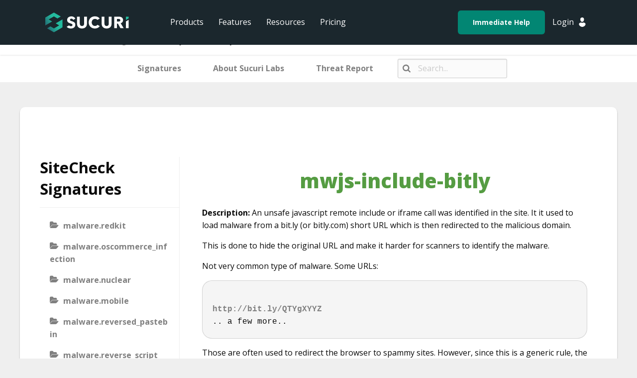

--- FILE ---
content_type: text/html; charset=UTF-8
request_url: https://labs.sucuri.net/signatures/sitecheck/mwjs-include-bitly/
body_size: 14150
content:
<!doctype html>
<html lang="en-US">
<head>
	<meta charset="UTF-8">
	<meta name="viewport" content="width=device-width, initial-scale=1">
	<link rel="profile" href="https://gmpg.org/xfn/11">

	<script>
		document.addEventListener('DOMContentLoaded', function () {

			const toggleButton = document.getElementById('toggle-main-menu-mobile');
			const topNavWrapper = document.getElementById('mp-top-nav');

			toggleButton.addEventListener('click', function () {
			if (topNavWrapper.style.display === 'block') {
				topNavWrapper.style.display = 'none';
				topNavWrapper.classList.remove('active');
				topNavWrapper.classList.add('inactive');
			} else {
				topNavWrapper.style.display = 'block';
				topNavWrapper.classList.remove('inactive');
				topNavWrapper.classList.add('active');
			}
			});
		});
	</script>

	<meta name='robots' content='index, follow, max-image-preview:large, max-snippet:-1, max-video-preview:-1' />
	<style>img:is([sizes="auto" i], [sizes^="auto," i]) { contain-intrinsic-size: 3000px 1500px }</style>
	
	<!-- This site is optimized with the Yoast SEO plugin v21.6 - https://yoast.com/wordpress/plugins/seo/ -->
	<title>mwjs-include-bitly - Sucuri Labs</title>
	<link rel="canonical" href="https://labs.sucuri.net/signatures/sitecheck/mwjs-include-bitly/" />
	<meta property="og:locale" content="en_US" />
	<meta property="og:type" content="article" />
	<meta property="og:title" content="mwjs-include-bitly - Sucuri Labs" />
	<meta property="og:description" content="Description: An unsafe javascript remote include or iframe call was identified in the site. It it used to load malware from a bit.ly (or bitly.com) short URL which is then redirected to the malicious domain. This is done to hide the original URL and make it harder for scanners to identify the malware. Not very [&hellip;]" />
	<meta property="og:url" content="https://labs.sucuri.net/signatures/sitecheck/mwjs-include-bitly/" />
	<meta property="og:site_name" content="Sucuri Labs" />
	<meta property="article:modified_time" content="2020-07-25T12:27:26+00:00" />
	<meta name="twitter:card" content="summary_large_image" />
	<meta name="twitter:label1" content="Est. reading time" />
	<meta name="twitter:data1" content="1 minute" />
	<script type="application/ld+json" class="yoast-schema-graph">{"@context":"https://schema.org","@graph":[{"@type":"WebPage","@id":"https://labs.sucuri.net/signatures/sitecheck/mwjs-include-bitly/","url":"https://labs.sucuri.net/signatures/sitecheck/mwjs-include-bitly/","name":"mwjs-include-bitly - Sucuri Labs","isPartOf":{"@id":"https://labs.sucuri.net/#website"},"datePublished":"2019-05-16T00:00:00+00:00","dateModified":"2020-07-25T12:27:26+00:00","breadcrumb":{"@id":"https://labs.sucuri.net/signatures/sitecheck/mwjs-include-bitly/#breadcrumb"},"inLanguage":"en-US","potentialAction":[{"@type":"ReadAction","target":["https://labs.sucuri.net/signatures/sitecheck/mwjs-include-bitly/"]}]},{"@type":"BreadcrumbList","@id":"https://labs.sucuri.net/signatures/sitecheck/mwjs-include-bitly/#breadcrumb","itemListElement":[{"@type":"ListItem","position":1,"name":"Home","item":"https://labs.sucuri.net/"},{"@type":"ListItem","position":2,"name":"SiteCheck Signatures","item":"https://labs.sucuri.net/signatures/sitecheck/"},{"@type":"ListItem","position":3,"name":"mwjs-include-bitly"}]},{"@type":"WebSite","@id":"https://labs.sucuri.net/#website","url":"https://labs.sucuri.net/","name":"Sucuri Labs","description":"The home of our Security Engineering Group, including our Threat Research, Technical Security and Automation teams.","publisher":{"@id":"https://labs.sucuri.net/#organization"},"inLanguage":"en-US"},{"@type":"Organization","@id":"https://labs.sucuri.net/#organization","name":"Sucuri Labs","url":"https://labs.sucuri.net/","logo":{"@type":"ImageObject","inLanguage":"en-US","@id":"https://labs.sucuri.net/#/schema/logo/image/","url":"https://labs.sucuri.net/wp-content/uploads/main-logo-1.png","contentUrl":"https://labs.sucuri.net/wp-content/uploads/main-logo-1.png","width":116,"height":28,"caption":"Sucuri Labs"},"image":{"@id":"https://labs.sucuri.net/#/schema/logo/image/"}}]}</script>
	<!-- / Yoast SEO plugin. -->


<link href='https://fonts.gstatic.com' crossorigin rel='preconnect' />
<link rel="alternate" type="application/rss+xml" title="Sucuri Labs &raquo; Feed" href="https://labs.sucuri.net/feed/" />
<link rel='stylesheet' id='wedocs-styles-css' href='https://labs.sucuri.net/wp-content/plugins/wedocs/assets/css/frontend.css?ver=1701723111' type='text/css' media='all' />
<style id='wp-emoji-styles-inline-css' type='text/css'>

	img.wp-smiley, img.emoji {
		display: inline !important;
		border: none !important;
		box-shadow: none !important;
		height: 1em !important;
		width: 1em !important;
		margin: 0 0.07em !important;
		vertical-align: -0.1em !important;
		background: none !important;
		padding: 0 !important;
	}
</style>
<link rel='stylesheet' id='wp-block-library-css' href='https://labs.sucuri.net/wp-includes/css/dist/block-library/style.min.css?ver=c50b25e167715b86a4188d609eba7fb5' type='text/css' media='all' />
<style id='classic-theme-styles-inline-css' type='text/css'>
/*! This file is auto-generated */
.wp-block-button__link{color:#fff;background-color:#32373c;border-radius:9999px;box-shadow:none;text-decoration:none;padding:calc(.667em + 2px) calc(1.333em + 2px);font-size:1.125em}.wp-block-file__button{background:#32373c;color:#fff;text-decoration:none}
</style>
<style id='global-styles-inline-css' type='text/css'>
:root{--wp--preset--aspect-ratio--square: 1;--wp--preset--aspect-ratio--4-3: 4/3;--wp--preset--aspect-ratio--3-4: 3/4;--wp--preset--aspect-ratio--3-2: 3/2;--wp--preset--aspect-ratio--2-3: 2/3;--wp--preset--aspect-ratio--16-9: 16/9;--wp--preset--aspect-ratio--9-16: 9/16;--wp--preset--color--black: #000000;--wp--preset--color--cyan-bluish-gray: #abb8c3;--wp--preset--color--white: #ffffff;--wp--preset--color--pale-pink: #f78da7;--wp--preset--color--vivid-red: #cf2e2e;--wp--preset--color--luminous-vivid-orange: #ff6900;--wp--preset--color--luminous-vivid-amber: #fcb900;--wp--preset--color--light-green-cyan: #7bdcb5;--wp--preset--color--vivid-green-cyan: #00d084;--wp--preset--color--pale-cyan-blue: #8ed1fc;--wp--preset--color--vivid-cyan-blue: #0693e3;--wp--preset--color--vivid-purple: #9b51e0;--wp--preset--gradient--vivid-cyan-blue-to-vivid-purple: linear-gradient(135deg,rgba(6,147,227,1) 0%,rgb(155,81,224) 100%);--wp--preset--gradient--light-green-cyan-to-vivid-green-cyan: linear-gradient(135deg,rgb(122,220,180) 0%,rgb(0,208,130) 100%);--wp--preset--gradient--luminous-vivid-amber-to-luminous-vivid-orange: linear-gradient(135deg,rgba(252,185,0,1) 0%,rgba(255,105,0,1) 100%);--wp--preset--gradient--luminous-vivid-orange-to-vivid-red: linear-gradient(135deg,rgba(255,105,0,1) 0%,rgb(207,46,46) 100%);--wp--preset--gradient--very-light-gray-to-cyan-bluish-gray: linear-gradient(135deg,rgb(238,238,238) 0%,rgb(169,184,195) 100%);--wp--preset--gradient--cool-to-warm-spectrum: linear-gradient(135deg,rgb(74,234,220) 0%,rgb(151,120,209) 20%,rgb(207,42,186) 40%,rgb(238,44,130) 60%,rgb(251,105,98) 80%,rgb(254,248,76) 100%);--wp--preset--gradient--blush-light-purple: linear-gradient(135deg,rgb(255,206,236) 0%,rgb(152,150,240) 100%);--wp--preset--gradient--blush-bordeaux: linear-gradient(135deg,rgb(254,205,165) 0%,rgb(254,45,45) 50%,rgb(107,0,62) 100%);--wp--preset--gradient--luminous-dusk: linear-gradient(135deg,rgb(255,203,112) 0%,rgb(199,81,192) 50%,rgb(65,88,208) 100%);--wp--preset--gradient--pale-ocean: linear-gradient(135deg,rgb(255,245,203) 0%,rgb(182,227,212) 50%,rgb(51,167,181) 100%);--wp--preset--gradient--electric-grass: linear-gradient(135deg,rgb(202,248,128) 0%,rgb(113,206,126) 100%);--wp--preset--gradient--midnight: linear-gradient(135deg,rgb(2,3,129) 0%,rgb(40,116,252) 100%);--wp--preset--font-size--small: 13px;--wp--preset--font-size--medium: 20px;--wp--preset--font-size--large: 36px;--wp--preset--font-size--x-large: 42px;--wp--preset--spacing--20: 0.44rem;--wp--preset--spacing--30: 0.67rem;--wp--preset--spacing--40: 1rem;--wp--preset--spacing--50: 1.5rem;--wp--preset--spacing--60: 2.25rem;--wp--preset--spacing--70: 3.38rem;--wp--preset--spacing--80: 5.06rem;--wp--preset--shadow--natural: 6px 6px 9px rgba(0, 0, 0, 0.2);--wp--preset--shadow--deep: 12px 12px 50px rgba(0, 0, 0, 0.4);--wp--preset--shadow--sharp: 6px 6px 0px rgba(0, 0, 0, 0.2);--wp--preset--shadow--outlined: 6px 6px 0px -3px rgba(255, 255, 255, 1), 6px 6px rgba(0, 0, 0, 1);--wp--preset--shadow--crisp: 6px 6px 0px rgba(0, 0, 0, 1);}:where(.is-layout-flex){gap: 0.5em;}:where(.is-layout-grid){gap: 0.5em;}body .is-layout-flex{display: flex;}.is-layout-flex{flex-wrap: wrap;align-items: center;}.is-layout-flex > :is(*, div){margin: 0;}body .is-layout-grid{display: grid;}.is-layout-grid > :is(*, div){margin: 0;}:where(.wp-block-columns.is-layout-flex){gap: 2em;}:where(.wp-block-columns.is-layout-grid){gap: 2em;}:where(.wp-block-post-template.is-layout-flex){gap: 1.25em;}:where(.wp-block-post-template.is-layout-grid){gap: 1.25em;}.has-black-color{color: var(--wp--preset--color--black) !important;}.has-cyan-bluish-gray-color{color: var(--wp--preset--color--cyan-bluish-gray) !important;}.has-white-color{color: var(--wp--preset--color--white) !important;}.has-pale-pink-color{color: var(--wp--preset--color--pale-pink) !important;}.has-vivid-red-color{color: var(--wp--preset--color--vivid-red) !important;}.has-luminous-vivid-orange-color{color: var(--wp--preset--color--luminous-vivid-orange) !important;}.has-luminous-vivid-amber-color{color: var(--wp--preset--color--luminous-vivid-amber) !important;}.has-light-green-cyan-color{color: var(--wp--preset--color--light-green-cyan) !important;}.has-vivid-green-cyan-color{color: var(--wp--preset--color--vivid-green-cyan) !important;}.has-pale-cyan-blue-color{color: var(--wp--preset--color--pale-cyan-blue) !important;}.has-vivid-cyan-blue-color{color: var(--wp--preset--color--vivid-cyan-blue) !important;}.has-vivid-purple-color{color: var(--wp--preset--color--vivid-purple) !important;}.has-black-background-color{background-color: var(--wp--preset--color--black) !important;}.has-cyan-bluish-gray-background-color{background-color: var(--wp--preset--color--cyan-bluish-gray) !important;}.has-white-background-color{background-color: var(--wp--preset--color--white) !important;}.has-pale-pink-background-color{background-color: var(--wp--preset--color--pale-pink) !important;}.has-vivid-red-background-color{background-color: var(--wp--preset--color--vivid-red) !important;}.has-luminous-vivid-orange-background-color{background-color: var(--wp--preset--color--luminous-vivid-orange) !important;}.has-luminous-vivid-amber-background-color{background-color: var(--wp--preset--color--luminous-vivid-amber) !important;}.has-light-green-cyan-background-color{background-color: var(--wp--preset--color--light-green-cyan) !important;}.has-vivid-green-cyan-background-color{background-color: var(--wp--preset--color--vivid-green-cyan) !important;}.has-pale-cyan-blue-background-color{background-color: var(--wp--preset--color--pale-cyan-blue) !important;}.has-vivid-cyan-blue-background-color{background-color: var(--wp--preset--color--vivid-cyan-blue) !important;}.has-vivid-purple-background-color{background-color: var(--wp--preset--color--vivid-purple) !important;}.has-black-border-color{border-color: var(--wp--preset--color--black) !important;}.has-cyan-bluish-gray-border-color{border-color: var(--wp--preset--color--cyan-bluish-gray) !important;}.has-white-border-color{border-color: var(--wp--preset--color--white) !important;}.has-pale-pink-border-color{border-color: var(--wp--preset--color--pale-pink) !important;}.has-vivid-red-border-color{border-color: var(--wp--preset--color--vivid-red) !important;}.has-luminous-vivid-orange-border-color{border-color: var(--wp--preset--color--luminous-vivid-orange) !important;}.has-luminous-vivid-amber-border-color{border-color: var(--wp--preset--color--luminous-vivid-amber) !important;}.has-light-green-cyan-border-color{border-color: var(--wp--preset--color--light-green-cyan) !important;}.has-vivid-green-cyan-border-color{border-color: var(--wp--preset--color--vivid-green-cyan) !important;}.has-pale-cyan-blue-border-color{border-color: var(--wp--preset--color--pale-cyan-blue) !important;}.has-vivid-cyan-blue-border-color{border-color: var(--wp--preset--color--vivid-cyan-blue) !important;}.has-vivid-purple-border-color{border-color: var(--wp--preset--color--vivid-purple) !important;}.has-vivid-cyan-blue-to-vivid-purple-gradient-background{background: var(--wp--preset--gradient--vivid-cyan-blue-to-vivid-purple) !important;}.has-light-green-cyan-to-vivid-green-cyan-gradient-background{background: var(--wp--preset--gradient--light-green-cyan-to-vivid-green-cyan) !important;}.has-luminous-vivid-amber-to-luminous-vivid-orange-gradient-background{background: var(--wp--preset--gradient--luminous-vivid-amber-to-luminous-vivid-orange) !important;}.has-luminous-vivid-orange-to-vivid-red-gradient-background{background: var(--wp--preset--gradient--luminous-vivid-orange-to-vivid-red) !important;}.has-very-light-gray-to-cyan-bluish-gray-gradient-background{background: var(--wp--preset--gradient--very-light-gray-to-cyan-bluish-gray) !important;}.has-cool-to-warm-spectrum-gradient-background{background: var(--wp--preset--gradient--cool-to-warm-spectrum) !important;}.has-blush-light-purple-gradient-background{background: var(--wp--preset--gradient--blush-light-purple) !important;}.has-blush-bordeaux-gradient-background{background: var(--wp--preset--gradient--blush-bordeaux) !important;}.has-luminous-dusk-gradient-background{background: var(--wp--preset--gradient--luminous-dusk) !important;}.has-pale-ocean-gradient-background{background: var(--wp--preset--gradient--pale-ocean) !important;}.has-electric-grass-gradient-background{background: var(--wp--preset--gradient--electric-grass) !important;}.has-midnight-gradient-background{background: var(--wp--preset--gradient--midnight) !important;}.has-small-font-size{font-size: var(--wp--preset--font-size--small) !important;}.has-medium-font-size{font-size: var(--wp--preset--font-size--medium) !important;}.has-large-font-size{font-size: var(--wp--preset--font-size--large) !important;}.has-x-large-font-size{font-size: var(--wp--preset--font-size--x-large) !important;}
:where(.wp-block-post-template.is-layout-flex){gap: 1.25em;}:where(.wp-block-post-template.is-layout-grid){gap: 1.25em;}
:where(.wp-block-columns.is-layout-flex){gap: 2em;}:where(.wp-block-columns.is-layout-grid){gap: 2em;}
:root :where(.wp-block-pullquote){font-size: 1.5em;line-height: 1.6;}
</style>
<link rel='stylesheet' id='sucurikb-style-css' href='https://labs.sucuri.net/wp-content/themes/sucurikb/style.css?ver=c50b25e167715b86a4188d609eba7fb5' type='text/css' media='all' />
<link rel='stylesheet' id='foundation-css-css' href='https://labs.sucuri.net/wp-content/themes/sucurikb/css/foundation.min.css?ver=0.1' type='text/css' media='all' />
<link rel='stylesheet' id='sucuri-wp-custom-css-css' href='https://labs.sucuri.net/wp-content/themes/sucurikb/css/custom.css?ver=0.1' type='text/css' media='all' />
<link rel='stylesheet' id='sucuri-labs-css-css' href='https://labs.sucuri.net/wp-content/themes/sucurikb/css/labs.css?ver=0.1' type='text/css' media='all' />
<script type="text/javascript" src="https://labs.sucuri.net/wp-includes/js/jquery/jquery.min.js?ver=3.7.1" id="jquery-core-js"></script>
<script type="text/javascript" src="https://labs.sucuri.net/wp-includes/js/jquery/jquery-migrate.min.js?ver=3.4.1" id="jquery-migrate-js"></script>
		<style type="text/css">
					.site-title,
			.site-description {
				position: absolute;
				clip: rect(1px, 1px, 1px, 1px);
			}
				</style>
		<link rel="icon" href="https://labs.sucuri.net/wp-content/uploads/cropped-Sucuri_FavIcon_512x512-1-192x192-1-150x150.png" sizes="32x32" />
<link rel="icon" href="https://labs.sucuri.net/wp-content/uploads/cropped-Sucuri_FavIcon_512x512-1-192x192-1.png" sizes="192x192" />
<link rel="apple-touch-icon" href="https://labs.sucuri.net/wp-content/uploads/cropped-Sucuri_FavIcon_512x512-1-192x192-1.png" />
<meta name="msapplication-TileImage" content="https://labs.sucuri.net/wp-content/uploads/cropped-Sucuri_FavIcon_512x512-1-192x192-1.png" />
</head>
<div class="menu-labssubmenu-container"><ul id="menu-labssubmenu" class="menu"><li id="menu-item-2130" class="menu-item menu-item-type-post_type menu-item-object-page menu-item-2130"><a href="https://labs.sucuri.net/signatures/">Signatures</a></li>
<li id="menu-item-2133" class="menu-item menu-item-type-post_type menu-item-object-page menu-item-2133"><a href="https://labs.sucuri.net/about/">About Sucuri Labs</a></li>
<li id="menu-item-2682" class="menu-item menu-item-type-post_type menu-item-object-page menu-item-2682"><a href="https://labs.sucuri.net/threat-report/">Threat Report</a></li>
<li id="menu-item-2514" class="searchiq menu-item menu-item-type-custom menu-item-object-custom menu-item-2514"><a><form id="siq_searchForm"><input type="search" placeholder="Search..." value="" name="s"></form></a></li>
</ul></div><body data-rsssl=1 class="docs-template-default single single-docs postid-2451 wp-custom-logo no-sidebar">
<div id="page" class="site">
	<a class="skip-link screen-reader-text" href="#content">Skip to content</a>

	<div id="header" class="header-b">
		<div class="container">
		<div class="row">
			<div class="float-right-flex login-mobile">
			<div class="login">
				<img src="https://sucuri.net/wp-content/themes/sucuriwp/assets/images/icons/account.svg">
				<div class="login-drop-down inner-nav-bar">
				<i class="pointer"></i>
				<div class="login-container">
					<a href="https://dashboard.sucuri.net/login" class="login-btn" data-gatrack="Button_Click, Top_Nav_Login">Login</a>
					<div class="sign-up">
					<p>New Customer? </p>
					<a href="https://sucuri.net/website-security-platform/signup/">Sign up now.</a>
					</div>
					<ul>
					<li><a href="https://support.sucuri.net/support/?new" class="login-link">Submit a ticket</a></li>
					<li><a href="https://docs.sucuri.net/" class="login-link">Knowledge base</a></li>
					<li><a href="https://sucuri.net/live-chat/" class="login-link">Chat now</a></li>
					</ul>
				</div>
				</div>
			</div>
			<i id="toggle-main-menu-mobile"></i>
			</div>
			<div class="sucuri-logo">
			<a href="/" title="Sucuri Security" class="mp-sucuri-logo auto-track" data-gatrack="Button_Click, Top_Nav_Home"></a>
			</div>

			<div id="mp-top-nav" class="top-nav-wrapper nav-a tmp-md inactive">
			<div class="nav-bar pro-sol">
				<ul class="nav">
				<li class="dropdown d-md-none">
					<a href="https://dashboard.sucuri.net/login/" class="pl-10 auto-track" data-gatrack="Button_Click, Top_Nav_Login">Dashboard</a>

					<div class="inner-nav-bar prod">
					<i class="pointer"></i>
					<ul>
						<li>
						<a href="https://dashboard.sucuri.net/login/" class="pl-10 auto-track" data-gatrack="Button_Click, Top_Nav_Login">Login</a>
						</li>
					</ul>
					</div>
				</li>
				<li class="dropdown">
					<a href="https://sucuri.net/website-security/" class="mp-products-button auto-track" data-gatrack="Button_Click, Top_Nav_Products">Products</a>
					<div class="inner-nav-bar prod">
					<i class="pointer"></i>
					<ul>
						<li>
						<a href="https://sucuri.net/website-security-platform/" class="mp-website-complete-security auto-track" data-gatrack="Button_Click, Top_Nav_Website_Security_Platform">Website Security Platform</a>
						</li>
						<li>
						<a class="right-firewall-malwareprevention mp-website-protection auto-track" data-gatrack="Button_Click, Top_Nav_Website_Firewall" href="https://sucuri.net/website-firewall/">Website Firewall (WAF)</a>
						</li>
						<li>
						<a class="mp-multisite-solutions auto-track" data-gatrack="Button_Click, Top_Nav_MultiSite_Solutions" href="https://sucuri.net/custom/agency/">Agency Plans</a>
						</li>
						<li>
						<a class="mp-enterprise-security auto-track" data-gatrack="Button_Click, Top_Nav_Custom_Enterprise" href="https://sucuri.net/custom/enterprise/">Custom &amp; Enterprise Plans</a>
						</li>
						<li>
						<a href="https://sucuri.net/partners/" class="mp-website-partners auto-track" data-gatrack="Button_Click, Top_Nav_Partnerships">Partnerships</a>
						</li>
					</ul>
					</div>
				</li>
				<li class="dropdown">
					<a href="https://sucuri.net/website-malware-removal/" class="mp-nav-features auto-track" data-gatrack="Button_Click, Top_Nav_Features">Features</a>
					<div class="inner-nav-bar sol">
					<i class="pointer"></i>
					<ul>
						<li>
						<a href="https://sucuri.net/malware-detection-scanning/" class="mp-nav-detection auto-track" data-gatrack="Button_Click, Top_Nav_Detection_Monitoring"><strong>Detection</strong><small>Website Monitoring &amp; Alerts</small></a>
						</li>
						<li>
						<a href="https://sucuri.net/website-hack-protection/" class="mp-nav-protection auto-track" data-gatrack="Button_Click, Top_Nav_Protection"><strong>Protection</strong><small>Future Website Hacks</small></a>
						</li>
						<li>
						<a href="https://sucuri.net/website-performance/" class="mp-nav-performance auto-track" data-gatrack="Button_Click, Top_Nav_Performance"><strong>Performance</strong><small>Speed Up Your Website</small></a>
						</li>
						<li>
						<a href="https://sucuri.net/website-malware-removal/" class="mp-nav-response auto-track" data-gatrack="Button_Click, Top_Nav_Response"><strong>Response</strong><small>Help For Hacked Websites</small></a>
						</li>
						<li>
						<a href="https://sucuri.net/website-backups/" class="mp-nav-backups auto-track" data-gatrack="Button_Click, Top_Nav_Backups"><strong>Backups</strong><small>Disaster Recovery Plan</small></a>
						</li>
						<li>
						<a href="https://sucuri.net/ecommerce-website-security/" class="mp-nav-ecommerce auto-track" data-gatrack="Button_Click, Top_Nav_Ecommerce"><strong>Ecommerce</strong><small>Security For Online Stores</small></a>
						</li>
					</ul>
					</div>
				</li>
				<li class="dropdown">
					<a href="https://sucuri.net/guides/" class="mp-nav-resources auto-track" data-gatrack="Button_Click, Top_Nav_Resources">Resources</a>
					<div class="inner-nav-bar resources">
					<i class="pointer"></i>
					<ul>
						<li>
						<a class="mp-website-guides auto-track" data-gatrack="Button_Click, Top_Nav_Guides" href="https://sucuri.net/guides/">Guides</a>
						</li>
						<li>
						<a href="https://sucuri.net/webinars/" class="mp-website-webinars auto-track" data-gatrack="Button_Click, Top_Nav_Webinars">Webinars</a>
						</li>
						<li>
						<a href="https://sucuri.net/infographics/" class="mp-website-infographics auto-track" data-gatrack="Button_Click, Top_Nav_Infographics">Infographics</a>
						</li>
						<li>
						<a href="https://blog.sucuri.net/" class="mp-website-blog auto-track" data-gatrack="Button_Click, Top_Nav_Blog">Blog</a>
						</li>
						<li>
						<a href="https://sitecheck.sucuri.net/" class="mp-website-sitecheck auto-track" data-gatrack="Button_Click, Top_Nav_Sitecheck">SiteCheck</a>
						</li>
						<li>
						<a href="https://sucuri.net/reports/" class="mp-website-reports auto-track" data-gatrack="Button_Click, Top_Nav_Reports">Reports</a>
						</li>
						<li>
						<a href="https://sucuri.net/email-courses/" class="mp-website-email-courses auto-track" data-gatrack="Button_Click, Top_Nav_Email_Courses">Email Courses</a>
						</li>
						<li>
						<a href="https://sucuri.net/technical-hub/" class="mp-website-technical-hub auto-track" data-gatrack="Button_Click, Top_Nav_Technical_Hub">Technical Hub</a>
						</li>
					</ul>
					</div>
				</li>
				<li class="dropdown">
					<a href="https://sucuri.net/website-security-platform/signup" class="auto-track" data-gatrack="Button_Click, Top_Nav_Pricing">Pricing</a>
				</li>
				</ul>
			</div>

			<div class="float-right-next">
				<div class="nav-bar ua-lg">
				<ul class="nav">
					<li>
					<a href="https://sucuri.net/website-security-platform/help-now/" class="mp-under-attack-button u-attack auto-track" data-gatrack="Button_Click, Top_Nav_Under_Attack">Immediate Help</a>
					</li>
				</ul>
				</div>
				<div class="nav-bar plt">
				<div class="login">
					<a href="https://dashboard.sucuri.net/login/" class="login mp-login-btn auto-track" data-gatrack="Button_Click, Top_Nav_Login">Login</a>
					<img data-gatrack="Button_Click, Top_Nav_Login" src="https://sucuri.net/wp-content/themes/sucuriwp/assets/images/icons/account.svg">
					<div class="login-drop-down inner-nav-bar">
					<i class="pointer"></i>
					<div class="login-container">
						<a href="https://dashboard.sucuri.net/login" class="login-btn" data-gatrack="Button_Click, Top_Nav_Login">Login</a>
						<div class="sign-up">
						<p>New Customer? </p>
						<a href="https://sucuri.net/website-security-platform/signup/">Sign up now.</a>
						</div>
						<ul>
						<li><a href="https://support.sucuri.net/support/?new" class="login-link">Submit a ticket</a></li>
						<li><a href="https://docs.sucuri.net/" class="login-link">Knowledge base</a></li>
						<li><a href="https://sucuri.net/live-chat/" class="login-link">Chat now</a></li>
						</ul>
					</div>
					</div>
				</div>
				</div>
			</div>
			</div>
			<!-- top-nav-wrapper -->
		</div>
		<!-- row -->
		</div>
		<!-- container -->
	</div>
	<div id="content" class="site-content">

    <div id="primary" class="content-area"><main id="main" class="site-main" role="main">
    
        <div class="wedocs-single-wrap">

            
                <div class="wedocs-sidebar wedocs-hide-mobile">
    
    <h3 class="widget-title">SiteCheck Signatures</h3>

            <ul class="doc-nav-list">
            <li class="page_item page-item-2182 wd-state-closed"><a href="https://labs.sucuri.net/signatures/sitecheck/malware-redkit/">malware.redkit</a></li>
<li class="page_item page-item-2180 wd-state-closed"><a href="https://labs.sucuri.net/signatures/sitecheck/malware-oscommerce_infection/">malware.oscommerce_infection</a></li>
<li class="page_item page-item-2179 wd-state-closed"><a href="https://labs.sucuri.net/signatures/sitecheck/malware-nuclear/">malware.nuclear</a></li>
<li class="page_item page-item-2178 wd-state-closed"><a href="https://labs.sucuri.net/signatures/sitecheck/malware-mobile/">malware.mobile</a></li>
<li class="page_item page-item-2187 wd-state-closed"><a href="https://labs.sucuri.net/signatures/sitecheck/malware-reversed_pastebin/">malware.reversed_pastebin</a></li>
<li class="page_item page-item-2186 wd-state-closed"><a href="https://labs.sucuri.net/signatures/sitecheck/malware-reverse_script/">malware.reverse_script</a></li>
<li class="page_item page-item-2189 wd-state-closed"><a href="https://labs.sucuri.net/signatures/sitecheck/malware-rks_injection-1/">malware.rks_injection.1</a></li>
<li class="page_item page-item-2193 wd-state-closed"><a href="https://labs.sucuri.net/signatures/sitecheck/malware-rks_injection/">malware.rks_injection</a></li>
<li class="page_item page-item-2188 wd-state-closed"><a href="https://labs.sucuri.net/signatures/sitecheck/malware-rig_ek/">malware.rig_ek</a></li>
<li class="page_item page-item-2176 wd-state-closed"><a href="https://labs.sucuri.net/signatures/sitecheck/malware-magento_shoplift-38-2/">malware.magento_shoplift.38.2</a></li>
<li class="page_item page-item-2175 wd-state-closed"><a href="https://labs.sucuri.net/signatures/sitecheck/malware-magento_shoplift-38-1/">malware.magento_shoplift.38.1</a></li>
<li class="page_item page-item-2171 wd-state-closed"><a href="https://labs.sucuri.net/signatures/sitecheck/malware-injection/">malware.injection</a></li>
<li class="page_item page-item-2169 wd-state-closed"><a href="https://labs.sucuri.net/signatures/sitecheck/malware-iis_injection/">malware.iis_injection</a></li>
<li class="page_item page-item-2168 wd-state-closed"><a href="https://labs.sucuri.net/signatures/sitecheck/malware-iframe_src/">malware.iframe_src</a></li>
<li class="page_item page-item-2170 wd-state-closed"><a href="https://labs.sucuri.net/signatures/sitecheck/malware-injection-27/">malware.injection.27</a></li>
<li class="page_item page-item-2172 wd-state-closed"><a href="https://labs.sucuri.net/signatures/sitecheck/malware-js_type_obfuscation/">malware.js_type_obfuscation</a></li>
<li class="page_item page-item-2177 wd-state-closed"><a href="https://labs.sucuri.net/signatures/sitecheck/malware-magento_shoplift/">malware.magento_shoplift</a></li>
<li class="page_item page-item-2173 wd-state-closed"><a href="https://labs.sucuri.net/signatures/sitecheck/malware-magento_redirect-1/">malware.magento_redirect.1</a></li>
<li class="page_item page-item-2174 wd-state-closed"><a href="https://labs.sucuri.net/signatures/sitecheck/malware-magento_redirect/">malware.magento_redirect</a></li>
<li class="page_item page-item-2190 wd-state-closed"><a href="https://labs.sucuri.net/signatures/sitecheck/malware-rks_injection-2/">malware.rks_injection.2</a></li>
<li class="page_item page-item-2191 wd-state-closed"><a href="https://labs.sucuri.net/signatures/sitecheck/malware-rks_injection-3/">malware.rks_injection.3</a></li>
<li class="page_item page-item-2205 wd-state-closed"><a href="https://labs.sucuri.net/signatures/sitecheck/malware-visitor_tracker/">malware.visitor_tracker</a></li>
<li class="page_item page-item-2204 wd-state-closed"><a href="https://labs.sucuri.net/signatures/sitecheck/malware-vb_dropper/">malware.vb_dropper</a></li>
<li class="page_item page-item-2203 wd-state-closed"><a href="https://labs.sucuri.net/signatures/sitecheck/malware-tor_ff_exploit/">malware.tor_ff_exploit</a></li>
<li class="page_item page-item-2423 wd-state-closed"><a href="https://labs.sucuri.net/signatures/sitecheck/mw-cookie-blacklisted/">mw-cookie-blacklisted</a></li>
<li class="page_item page-item-2425 wd-state-closed"><a href="https://labs.sucuri.net/signatures/sitecheck/mw-exploitkitredkit1/">mw-exploitkitredkit1</a></li>
<li class="page_item page-item-2428 wd-state-closed"><a href="https://labs.sucuri.net/signatures/sitecheck/mw-iframe-suspiciousport/">mw-iframe-suspiciousport</a></li>
<li class="page_item page-item-2427 wd-state-closed"><a href="https://labs.sucuri.net/signatures/sitecheck/mw-iframe-fakejquery/">mw-iframe-fakejquery</a></li>
<li class="page_item page-item-2426 wd-state-closed"><a href="https://labs.sucuri.net/signatures/sitecheck/mw-fakeav2012/">mw-fakeav2012</a></li>
<li class="page_item page-item-2202 wd-state-closed"><a href="https://labs.sucuri.net/signatures/sitecheck/malware-tds_url/">malware.tds_url</a></li>
<li class="page_item page-item-2201 wd-state-closed"><a href="https://labs.sucuri.net/signatures/sitecheck/malware-sweetorange_ek/">malware.sweetorange_ek</a></li>
<li class="page_item page-item-2195 wd-state-closed"><a href="https://labs.sucuri.net/signatures/sitecheck/malware-scounter/">malware.scounter</a></li>
<li class="page_item page-item-2194 wd-state-closed"><a href="https://labs.sucuri.net/signatures/sitecheck/malware-runforest/">malware.runforest</a></li>
<li class="page_item page-item-2192 wd-state-closed"><a href="https://labs.sucuri.net/signatures/sitecheck/malware-rks_injection-4/">malware.rks_injection.4</a></li>
<li class="page_item page-item-2196 wd-state-closed"><a href="https://labs.sucuri.net/signatures/sitecheck/malware-script_base64/">malware.script_base64</a></li>
<li class="page_item page-item-2197 wd-state-closed"><a href="https://labs.sucuri.net/signatures/sitecheck/malware-script_scr/">malware.script_scr</a></li>
<li class="page_item page-item-2200 wd-state-closed"><a href="https://labs.sucuri.net/signatures/sitecheck/malware-sql_injection/">malware.sql_injection</a></li>
<li class="page_item page-item-2198 wd-state-closed"><a href="https://labs.sucuri.net/signatures/sitecheck/malware-short_url/">malware.short_url</a></li>
<li class="page_item page-item-2199 wd-state-closed"><a href="https://labs.sucuri.net/signatures/sitecheck/malware-shorte_st_injection/">malware.shorte_st_injection</a></li>
<li class="page_item page-item-2167 wd-state-closed"><a href="https://labs.sucuri.net/signatures/sitecheck/malware-iframe_injection/">malware.iframe_injection</a></li>
<li class="page_item page-item-2166 wd-state-closed"><a href="https://labs.sucuri.net/signatures/sitecheck/malware-hidden_iframe/">malware.hidden_iframe</a></li>
<li class="page_item page-item-2421 wd-state-closed"><a href="https://labs.sucuri.net/signatures/sitecheck/malware-entry-mwwp135/">malware-entry-mwwp135</a></li>
<li class="page_item page-item-2420 wd-state-closed"><a href="https://labs.sucuri.net/signatures/sitecheck/malware-entry-mwspamseo/">malware-entry-mwspamseo</a></li>
<li class="page_item page-item-2419 wd-state-closed"><a href="https://labs.sucuri.net/signatures/sitecheck/malware-entry-mwspams8/">malware-entry-mwspams8</a></li>
<li class="page_item page-item-2418 wd-state-closed"><a href="https://labs.sucuri.net/signatures/sitecheck/malware-entry-mwspams2/">malware-entry-mwspams2</a></li>
<li class="page_item page-item-2422 wd-state-closed"><a href="https://labs.sucuri.net/signatures/sitecheck/malware-injection-jtoolsmini-js/">malware-injection-jtoolsmini-js</a></li>
<li class="page_item page-item-2141 wd-state-closed"><a href="https://labs.sucuri.net/signatures/sitecheck/malware-applet/">malware.applet</a></li>
<li class="page_item page-item-2155 wd-state-closed"><a href="https://labs.sucuri.net/signatures/sitecheck/malware-cryptominer/">malware.cryptominer</a></li>
<li class="page_item page-item-2143 wd-state-closed"><a href="https://labs.sucuri.net/signatures/sitecheck/malware-blackhole_ek/">malware.blackhole_ek</a></li>
<li class="page_item page-item-2142 wd-state-closed"><a href="https://labs.sucuri.net/signatures/sitecheck/malware-atob_fcc/">malware.atob_fcc</a></li>
<li class="page_item page-item-2417 wd-state-closed"><a href="https://labs.sucuri.net/signatures/sitecheck/malware-entry-mwspamph23/">malware-entry-mwspamph23</a></li>
<li class="page_item page-item-2416 wd-state-closed"><a href="https://labs.sucuri.net/signatures/sitecheck/malware-entry-mwspamp0/">malware-entry-mwspamp0</a></li>
<li class="page_item page-item-2244 wd-state-closed"><a href="https://labs.sucuri.net/signatures/sitecheck/backdoor-phpbot-sql2/">backdoor-phpbot-sql2</a></li>
<li class="page_item page-item-2409 wd-state-closed"><a href="https://labs.sucuri.net/signatures/sitecheck/malware-entry-mwmrobh3/">malware-entry-mwmrobh3</a></li>
<li class="page_item page-item-2408 wd-state-closed"><a href="https://labs.sucuri.net/signatures/sitecheck/malware-entry-mwmrobh2/">malware-entry-mwmrobh2</a></li>
<li class="page_item page-item-2411 wd-state-closed"><a href="https://labs.sucuri.net/signatures/sitecheck/malware-entry-mwrks2/">malware-entry-mwrks2</a></li>
<li class="page_item page-item-2412 wd-state-closed"><a href="https://labs.sucuri.net/signatures/sitecheck/malware-entry-mwrks3/">malware-entry-mwrks3</a></li>
<li class="page_item page-item-2415 wd-state-closed"><a href="https://labs.sucuri.net/signatures/sitecheck/malware-entry-mwsipro1/">malware-entry-mwsipro1</a></li>
<li class="page_item page-item-2414 wd-state-closed"><a href="https://labs.sucuri.net/signatures/sitecheck/malware-entry-mwrks5/">malware-entry-mwrks5</a></li>
<li class="page_item page-item-2413 wd-state-closed"><a href="https://labs.sucuri.net/signatures/sitecheck/malware-entry-mwrks4/">malware-entry-mwrks4</a></li>
<li class="page_item page-item-2144 wd-state-closed"><a href="https://labs.sucuri.net/signatures/sitecheck/malware-cryptominer-1/">malware.cryptominer.1</a></li>
<li class="page_item page-item-2145 wd-state-closed"><a href="https://labs.sucuri.net/signatures/sitecheck/malware-cryptominer-10/">malware.cryptominer.10</a></li>
<li class="page_item page-item-2160 wd-state-closed"><a href="https://labs.sucuri.net/signatures/sitecheck/malware-fcc_obfuscation/">malware.fcc_obfuscation</a></li>
<li class="page_item page-item-2159 wd-state-closed"><a href="https://labs.sucuri.net/signatures/sitecheck/malware-encrypted_iframe_injection/">malware.encrypted_iframe_injection</a></li>
<li class="page_item page-item-2158 wd-state-closed"><a href="https://labs.sucuri.net/signatures/sitecheck/malware-embed/">malware.embed</a></li>
<li class="page_item page-item-2162 wd-state-closed"><a href="https://labs.sucuri.net/signatures/sitecheck/malware-forum_redirect/">malware.forum_redirect</a></li>
<li class="page_item page-item-2161 wd-state-closed"><a href="https://labs.sucuri.net/signatures/sitecheck/malware-forum_redirect-1/">malware.forum_redirect.1</a></li>
<li class="page_item page-item-2165 wd-state-closed"><a href="https://labs.sucuri.net/signatures/sitecheck/malware-hex_reverse_script/">malware.hex_reverse_script</a></li>
<li class="page_item page-item-2164 wd-state-closed"><a href="https://labs.sucuri.net/signatures/sitecheck/malware-generic_jsobfuscator/">malware.generic_jsobfuscator</a></li>
<li class="page_item page-item-2163 wd-state-closed"><a href="https://labs.sucuri.net/signatures/sitecheck/malware-generic/">malware.generic</a></li>
<li class="page_item page-item-2156 wd-state-closed"><a href="https://labs.sucuri.net/signatures/sitecheck/malware-darkleech/">malware.darkleech</a></li>
<li class="page_item page-item-2154 wd-state-closed"><a href="https://labs.sucuri.net/signatures/sitecheck/malware-cryptominer-9/">malware.cryptominer.9</a></li>
<li class="page_item page-item-2148 wd-state-closed"><a href="https://labs.sucuri.net/signatures/sitecheck/malware-cryptominer-3/">malware.cryptominer.3</a></li>
<li class="page_item page-item-2147 wd-state-closed"><a href="https://labs.sucuri.net/signatures/sitecheck/malware-cryptominer-2/">malware.cryptominer.2</a></li>
<li class="page_item page-item-2146 wd-state-closed"><a href="https://labs.sucuri.net/signatures/sitecheck/malware-cryptominer-11/">malware.cryptominer.11</a></li>
<li class="page_item page-item-2149 wd-state-closed"><a href="https://labs.sucuri.net/signatures/sitecheck/malware-cryptominer-4/">malware.cryptominer.4</a></li>
<li class="page_item page-item-2150 wd-state-closed"><a href="https://labs.sucuri.net/signatures/sitecheck/malware-cryptominer-5/">malware.cryptominer.5</a></li>
<li class="page_item page-item-2153 wd-state-closed"><a href="https://labs.sucuri.net/signatures/sitecheck/malware-cryptominer-8/">malware.cryptominer.8</a></li>
<li class="page_item page-item-2152 wd-state-closed"><a href="https://labs.sucuri.net/signatures/sitecheck/malware-cryptominer-7/">malware.cryptominer.7</a></li>
<li class="page_item page-item-2151 wd-state-closed"><a href="https://labs.sucuri.net/signatures/sitecheck/malware-cryptominer-6/">malware.cryptominer.6</a></li>
<li class="page_item page-item-2429 wd-state-closed"><a href="https://labs.sucuri.net/signatures/sitecheck/mw-javascript-check2/">mw-javascript-check2</a></li>
<li class="page_item page-item-2464 wd-state-closed"><a href="https://labs.sucuri.net/signatures/sitecheck/mw-redir-fakeav533/">mw-redir-fakeav533</a></li>
<li class="page_item page-item-2216 wd-state-closed"><a href="https://labs.sucuri.net/signatures/sitecheck/spam-seo-dating_spam-1/">spam-seo.dating_spam.1</a></li>
<li class="page_item page-item-2217 wd-state-closed"><a href="https://labs.sucuri.net/signatures/sitecheck/spam-seo-dating_spam/">spam-seo.dating_spam</a></li>
<li class="page_item page-item-2472 wd-state-closed"><a href="https://labs.sucuri.net/signatures/sitecheck/spam-seo-suspicious15/">spam-seo-suspicious15</a></li>
<li class="page_item page-item-2471 wd-state-closed"><a href="https://labs.sucuri.net/signatures/sitecheck/spam-seo-suspicious14/">spam-seo-suspicious14</a></li>
<li class="page_item page-item-2218 wd-state-closed"><a href="https://labs.sucuri.net/signatures/sitecheck/spam-seo-escort_spam/">spam-seo.escort_spam</a></li>
<li class="page_item page-item-2219 wd-state-closed"><a href="https://labs.sucuri.net/signatures/sitecheck/spam-seo-exam_spam/">spam-seo.exam_spam</a></li>
<li class="page_item page-item-2221 wd-state-closed"><a href="https://labs.sucuri.net/signatures/sitecheck/spam-seo-hidden_content-80/">spam-seo.hidden_content.80</a></li>
<li class="page_item page-item-2220 wd-state-closed"><a href="https://labs.sucuri.net/signatures/sitecheck/spam-seo-hidden_content-70/">spam-seo.hidden_content.70</a></li>
<li class="page_item page-item-2222 wd-state-closed"><a href="https://labs.sucuri.net/signatures/sitecheck/spam-seo-hidden_content/">spam-seo.hidden_content</a></li>
<li class="page_item page-item-2470 wd-state-closed"><a href="https://labs.sucuri.net/signatures/sitecheck/spam-seo-injected13/">spam-seo-injected13</a></li>
<li class="page_item page-item-2225 wd-state-closed"><a href="https://labs.sucuri.net/signatures/sitecheck/spam-seo/">spam-seo</a></li>
<li class="page_item page-item-2210 wd-state-closed"><a href="https://labs.sucuri.net/signatures/sitecheck/redirect-refresh/">redirect.refresh</a></li>
<li class="page_item page-item-2208 wd-state-closed"><a href="https://labs.sucuri.net/signatures/sitecheck/redirect-parked/">redirect.parked</a></li>
<li class="page_item page-item-2206 wd-state-closed"><a href="https://labs.sucuri.net/signatures/sitecheck/redirect-dec_ip-1/">redirect.dec_ip.1</a></li>
<li class="page_item page-item-2214 wd-state-closed"><a href="https://labs.sucuri.net/signatures/sitecheck/rogueads/">rogueads</a></li>
<li class="page_item page-item-2211 wd-state-closed"><a href="https://labs.sucuri.net/signatures/sitecheck/rogueads-afu/">rogueads.afu</a></li>
<li class="page_item page-item-2215 wd-state-closed"><a href="https://labs.sucuri.net/signatures/sitecheck/rogueads-unwanted_ads/">rogueads.unwanted_ads</a></li>
<li class="page_item page-item-2212 wd-state-closed"><a href="https://labs.sucuri.net/signatures/sitecheck/rogueads-cookieconsent-1/">rogueads.cookieconsent.1</a></li>
<li class="page_item page-item-2213 wd-state-closed"><a href="https://labs.sucuri.net/signatures/sitecheck/rogueads-cookieconsent/">rogueads.cookieconsent</a></li>
<li class="page_item page-item-2224 wd-state-closed"><a href="https://labs.sucuri.net/signatures/sitecheck/spam-seo-linking_anomaly/">spam-seo.linking_anomaly</a></li>
<li class="page_item page-item-2223 wd-state-closed"><a href="https://labs.sucuri.net/signatures/sitecheck/spam-seo-link_masking/">spam-seo.link_masking</a></li>
<li class="page_item page-item-2236 wd-state-closed"><a href="https://labs.sucuri.net/signatures/sitecheck/warning-db_error/">warning.db_error</a></li>
<li class="page_item page-item-2235 wd-state-closed"><a href="https://labs.sucuri.net/signatures/sitecheck/warning-500_internal_error/">warning.500_internal_error</a></li>
<li class="page_item page-item-2234 wd-state-closed"><a href="https://labs.sucuri.net/signatures/sitecheck/warning-403forbidden/">warning.403forbidden</a></li>
<li class="page_item page-item-2826 wd-state-closed"><a href="https://labs.sucuri.net/signatures/sitecheck/warning-400/">warning-400</a></li>
<li class="page_item page-item-2829 wd-state-closed"><a href="https://labs.sucuri.net/signatures/sitecheck/warning-empty/">warning-empty</a></li>
<li class="page_item page-item-2831 wd-state-closed"><a href="https://labs.sucuri.net/signatures/sitecheck/warning-empty-search/">warning-empty-search</a></li>
<li class="page_item page-item-2830 wd-state-closed"><a href="https://labs.sucuri.net/signatures/sitecheck/warning-restricted-access/">warning-restricted-access</a></li>
<li class="page_item page-item-2237 wd-state-closed"><a href="https://labs.sucuri.net/signatures/sitecheck/warning-html_anomaly/">warning.html_anomaly</a></li>
<li class="page_item page-item-2238 wd-state-closed"><a href="https://labs.sucuri.net/signatures/sitecheck/warning-maintenance/">warning.maintenance</a></li>
<li class="page_item page-item-2473 wd-state-closed"><a href="https://labs.sucuri.net/signatures/sitecheck/web-site-disabled/">web-site-disabled</a></li>
<li class="page_item page-item-2241 wd-state-closed"><a href="https://labs.sucuri.net/signatures/sitecheck/warning-suspended/">warning.suspended</a></li>
<li class="page_item page-item-2240 wd-state-closed"><a href="https://labs.sucuri.net/signatures/sitecheck/warning-script_error/">warning.script_error</a></li>
<li class="page_item page-item-2806 page_item_has_children wd-state-closed"><a href="https://labs.sucuri.net/signatures/sitecheck/warning-connection/">warning-connection<span class="wedocs-caret"></span></a>
<ul class='children'>
	<li class="page_item page-item-2813"><a href="https://labs.sucuri.net/signatures/sitecheck/warning-connection/aborted/">Connection aborted</a></li>
	<li class="page_item page-item-2810"><a href="https://labs.sucuri.net/signatures/sitecheck/warning-connection/closed/">Connection closed</a></li>
	<li class="page_item page-item-2811"><a href="https://labs.sucuri.net/signatures/sitecheck/warning-connection/unexpectedly-closed/">Connection unexpectedly closed</a></li>
	<li class="page_item page-item-2814"><a href="https://labs.sucuri.net/signatures/sitecheck/warning-connection/temporary-dns-problem/">Temporary DNS problem</a></li>
	<li class="page_item page-item-2812"><a href="https://labs.sucuri.net/signatures/sitecheck/warning-connection/timeout/">Timeout reached</a></li>
	<li class="page_item page-item-2808"><a href="https://labs.sucuri.net/signatures/sitecheck/warning-connection/failed/">Unable to connect</a></li>
</ul>
</li>
<li class="page_item page-item-2800 page_item_has_children wd-state-closed"><a href="https://labs.sucuri.net/signatures/sitecheck/warning-tls/">warning-tls<span class="wedocs-caret"></span></a>
<ul class='children'>
	<li class="page_item page-item-2802"><a href="https://labs.sucuri.net/signatures/sitecheck/warning-tls/hostname-mismatch/">TLS certificate does not match the host name</a></li>
	<li class="page_item page-item-2801"><a href="https://labs.sucuri.net/signatures/sitecheck/warning-tls/cert-expired/">TLS certificate expired</a></li>
	<li class="page_item page-item-2805"><a href="https://labs.sucuri.net/signatures/sitecheck/warning-tls/failure/">TLS connection failed</a></li>
	<li class="page_item page-item-2803"><a href="https://labs.sucuri.net/signatures/sitecheck/warning-tls/misconfiguration/">TLS misconfiguration</a></li>
	<li class="page_item page-item-2804"><a href="https://labs.sucuri.net/signatures/sitecheck/warning-tls/unknown-issuer/">Unknown TLS certificate issuer</a></li>
</ul>
</li>
<li class="page_item page-item-2822 page_item_has_children wd-state-closed"><a href="https://labs.sucuri.net/signatures/sitecheck/warning-redirect/">warning-redirect<span class="wedocs-caret"></span></a>
<ul class='children'>
	<li class="page_item page-item-2828"><a href="https://labs.sucuri.net/signatures/sitecheck/warning-redirect/not-scanned/">Invalid URL in redirect</a></li>
	<li class="page_item page-item-2824"><a href="https://labs.sucuri.net/signatures/sitecheck/warning-redirect/loop/">Page has a redirect loop</a></li>
	<li class="page_item page-item-2823"><a href="https://labs.sucuri.net/signatures/sitecheck/warning-redirect/no-location/">Redirect destination is not specified</a></li>
	<li class="page_item page-item-2825"><a href="https://labs.sucuri.net/signatures/sitecheck/warning-redirect/too-many/">Too many redirects</a></li>
</ul>
</li>
<li class="page_item page-item-2239 wd-state-closed"><a href="https://labs.sucuri.net/signatures/sitecheck/warning/">warning</a></li>
<li class="page_item page-item-2228 wd-state-closed"><a href="https://labs.sucuri.net/signatures/sitecheck/spam-seo-script_redirect/">spam-seo.script_redirect</a></li>
<li class="page_item page-item-2227 wd-state-closed"><a href="https://labs.sucuri.net/signatures/sitecheck/spam-seo-sape/">spam-seo.sape</a></li>
<li class="page_item page-item-2226 wd-state-closed"><a href="https://labs.sucuri.net/signatures/sitecheck/spam-seo-porn_keywords/">spam-seo.porn_keywords</a></li>
<li class="page_item page-item-2229 wd-state-closed"><a href="https://labs.sucuri.net/signatures/sitecheck/spam-seo-spammy_keywords/">spam-seo.spammy_keywords</a></li>
<li class="page_item page-item-2231 wd-state-closed"><a href="https://labs.sucuri.net/signatures/sitecheck/spam-seo-spammy_post/">spam-seo.spammy_post</a></li>
<li class="page_item page-item-2233 wd-state-closed"><a href="https://labs.sucuri.net/signatures/sitecheck/spam-seo-view_state/">spam-seo.view_state</a></li>
<li class="page_item page-item-2232 wd-state-closed"><a href="https://labs.sucuri.net/signatures/sitecheck/spam-seo-suspicious_url/">spam-seo.suspicious_url</a></li>
<li class="page_item page-item-2230 wd-state-closed"><a href="https://labs.sucuri.net/signatures/sitecheck/spam-seo-spammy_post-1/">spam-seo.spammy_post.1</a></li>
<li class="page_item page-item-2207 wd-state-closed"><a href="https://labs.sucuri.net/signatures/sitecheck/redirect-dec_ip/">redirect.dec_ip</a></li>
<li class="page_item page-item-2209 wd-state-closed"><a href="https://labs.sucuri.net/signatures/sitecheck/redirect/">redirect</a></li>
<li class="page_item page-item-2441 wd-state-closed"><a href="https://labs.sucuri.net/signatures/sitecheck/mwjs-iframe-document-write/">mwjs-iframe-document-write</a></li>
<li class="page_item page-item-2440 wd-state-closed"><a href="https://labs.sucuri.net/signatures/sitecheck/mwjs-evalunesc-wscripts/">mwjs-evalunesc-wscripts</a></li>
<li class="page_item page-item-2439 wd-state-closed"><a href="https://labs.sucuri.net/signatures/sitecheck/mwjs-encoded-text-enhance/">mwjs-encoded-text-enhance</a></li>
<li class="page_item page-item-2438 wd-state-closed"><a href="https://labs.sucuri.net/signatures/sitecheck/mwjs-encoded-spam1/">mwjs-encoded-spam1</a></li>
<li class="page_item page-item-2443 wd-state-closed"><a href="https://labs.sucuri.net/signatures/sitecheck/mwjs-iframe-hidden-push2/">mwjs-iframe-hidden-push2</a></li>
<li class="page_item page-item-2442 wd-state-closed"><a href="https://labs.sucuri.net/signatures/sitecheck/mwjs-iframe-hidden1/">mwjs-iframe-hidden1</a></li>
<li class="page_item page-item-2446 wd-state-closed"><a href="https://labs.sucuri.net/signatures/sitecheck/mwjs-iframe-injected515/">mwjs-iframe-injected515</a></li>
<li class="page_item page-item-2445 wd-state-closed"><a href="https://labs.sucuri.net/signatures/sitecheck/mwjs-iframe-injected509/">mwjs-iframe-injected509</a></li>
<li class="page_item page-item-2444 wd-state-closed"><a href="https://labs.sucuri.net/signatures/sitecheck/mwjs-iframe-injected501/">mwjs-iframe-injected501</a></li>
<li class="page_item page-item-2437 wd-state-closed"><a href="https://labs.sucuri.net/signatures/sitecheck/mwjs-encoded-myobfuscator/">mwjs-encoded-myobfuscator</a></li>
<li class="page_item page-item-2436 wd-state-closed"><a href="https://labs.sucuri.net/signatures/sitecheck/mwjs-encoded-hex1/">mwjs-encoded-hex1</a></li>
<li class="page_item page-item-2424 wd-state-closed"><a href="https://labs.sucuri.net/signatures/sitecheck/mwdocumentwrite-encoded17/">mwdocumentwrite-encoded17</a></li>
<li class="page_item page-item-2450 wd-state-closed"><a href="https://labs.sucuri.net/signatures/sitecheck/mw-js-iframer1/">mw.js.iframer1</a></li>
<li class="page_item page-item-2463 wd-state-closed"><a href="https://labs.sucuri.net/signatures/sitecheck/mw-redirection121/">mw-redirection121</a></li>
<li class="page_item page-item-2430 wd-state-closed"><a href="https://labs.sucuri.net/signatures/sitecheck/mwjs-applet-inject35/">mwjs-applet-inject35</a></li>
<li class="page_item page-item-2431 wd-state-closed"><a href="https://labs.sucuri.net/signatures/sitecheck/mwjs-enciframe-injected507/">mwjs-enciframe-injected507</a></li>
<li class="page_item page-item-2435 wd-state-closed"><a href="https://labs.sucuri.net/signatures/sitecheck/mwjs-encoded-generic1/">mwjs-encoded-generic1</a></li>
<li class="page_item page-item-2434 wd-state-closed"><a href="https://labs.sucuri.net/signatures/sitecheck/mwjs-encoded-dadong1/">mwjs-encoded-dadong1</a></li>
<li class="page_item page-item-2433 wd-state-closed"><a href="https://labs.sucuri.net/signatures/sitecheck/mwjs-encoded-cloudfront1/">mwjs-encoded-cloudfront1</a></li>
<li class="page_item page-item-2447 wd-state-closed"><a href="https://labs.sucuri.net/signatures/sitecheck/mwjs-iframe-injected516/">mwjs-iframe-injected516</a></li>
<li class="page_item page-item-2448 wd-state-closed"><a href="https://labs.sucuri.net/signatures/sitecheck/mwjs-iframe-injected530/">mwjs-iframe-injected530</a></li>
<li class="page_item page-item-2460 wd-state-closed"><a href="https://labs.sucuri.net/signatures/sitecheck/mwjsinjectmls/">mwjsinjectmls</a></li>
<li class="page_item page-item-2462 wd-state-closed"><a href="https://labs.sucuri.net/signatures/sitecheck/mwjs-pluggable1/">mwjs-pluggable1</a></li>
<li class="page_item page-item-2461 wd-state-closed"><a href="https://labs.sucuri.net/signatures/sitecheck/mwjs-packer-runforest3/">mwjs-packer-runforest3</a></li>
<li class="page_item page-item-2465 wd-state-closed"><a href="https://labs.sucuri.net/signatures/sitecheck/phishing-phis02/">phishing-phis02</a></li>
<li class="page_item page-item-2466 wd-state-closed"><a href="https://labs.sucuri.net/signatures/sitecheck/php-error-error-establishing-a-database-connection/">php-error-error-establishing-a-database-connection</a></li>
<li class="page_item page-item-2469 wd-state-closed"><a href="https://labs.sucuri.net/signatures/sitecheck/php-error-headers-already-sent/">php-error-headers-already-sent</a></li>
<li class="page_item page-item-2468 wd-state-closed"><a href="https://labs.sucuri.net/signatures/sitecheck/php-error-fatal-error/">php-error-fatal-error</a></li>
<li class="page_item page-item-2467 wd-state-closed"><a href="https://labs.sucuri.net/signatures/sitecheck/php-error-eval-code-errors/">php-error-eval-code-errors</a></li>
<li class="page_item page-item-2459 wd-state-closed"><a href="https://labs.sucuri.net/signatures/sitecheck/mwjs-include-unescape3/">mwjs-include-unescape3</a></li>
<li class="page_item page-item-2457 wd-state-closed"><a href="https://labs.sucuri.net/signatures/sitecheck/mwjs-include-suspicious2/">mwjs-include-suspicious2</a></li>
<li class="page_item page-item-2452 wd-state-closed"><a href="https://labs.sucuri.net/signatures/sitecheck/mwjs-include-document-write/">mwjs-include-document-write</a></li>
<li class="page_item page-item-2451 current_page_item wd-state-open"><a href="https://labs.sucuri.net/signatures/sitecheck/mwjs-include-bitly/" aria-current="page">mwjs-include-bitly</a></li>
<li class="page_item page-item-2449 wd-state-closed"><a href="https://labs.sucuri.net/signatures/sitecheck/mwjs-iframe-injected691/">mwjs-iframe-injected691</a></li>
<li class="page_item page-item-2453 wd-state-closed"><a href="https://labs.sucuri.net/signatures/sitecheck/mwjs-include-images/">mwjs-include-images</a></li>
<li class="page_item page-item-2454 wd-state-closed"><a href="https://labs.sucuri.net/signatures/sitecheck/mwjs-include-pastebin/">mwjs-include-pastebin</a></li>
<li class="page_item page-item-2458 wd-state-closed"><a href="https://labs.sucuri.net/signatures/sitecheck/mwjs-include-suspicious/">mwjs-include-suspicious</a></li>
<li class="page_item page-item-2456 wd-state-closed"><a href="https://labs.sucuri.net/signatures/sitecheck/mwjs-include-rebots/">mwjs-include-rebots</a></li>
<li class="page_item page-item-2455 wd-state-closed"><a href="https://labs.sucuri.net/signatures/sitecheck/mwjs-include-pmg/">mwjs-include-pmg</a></li>
<li class="page_item page-item-2407 wd-state-closed"><a href="https://labs.sucuri.net/signatures/sitecheck/malware-entry-mwmrobh1/">malware-entry-mwmrobh1</a></li>
<li class="page_item page-item-2410 wd-state-closed"><a href="https://labs.sucuri.net/signatures/sitecheck/malware-entry-mwoscom1/">malware-entry-mwoscom1</a></li>
<li class="page_item page-item-2298 wd-state-closed"><a href="https://labs.sucuri.net/signatures/sitecheck/malware-entry-mwiframehd21/">malware-entry-mwiframehd21</a></li>
<li class="page_item page-item-2296 wd-state-closed"><a href="https://labs.sucuri.net/signatures/sitecheck/malware-entry-mwiframehd207/">malware-entry-mwiframehd207</a></li>
<li class="page_item page-item-2295 wd-state-closed"><a href="https://labs.sucuri.net/signatures/sitecheck/malware-entry-mwiframehd203/">malware-entry-mwiframehd203</a></li>
<li class="page_item page-item-2294 wd-state-closed"><a href="https://labs.sucuri.net/signatures/sitecheck/malware-entry-mwiframehd202/">malware-entry-mwiframehd202</a></li>
<li class="page_item page-item-2300 wd-state-closed"><a href="https://labs.sucuri.net/signatures/sitecheck/malware-entry-mwiframehd22/">malware-entry-mwiframehd22</a></li>
<li class="page_item page-item-2299 wd-state-closed"><a href="https://labs.sucuri.net/signatures/sitecheck/malware-entry-mwiframehd2298/">malware-entry-mwiframehd2298</a></li>
<li class="page_item page-item-2313 wd-state-closed"><a href="https://labs.sucuri.net/signatures/sitecheck/malware-entry-mwiframehd3/">malware-entry-mwiframehd3</a></li>
<li class="page_item page-item-2302 wd-state-closed"><a href="https://labs.sucuri.net/signatures/sitecheck/malware-entry-mwiframehd28/">malware-entry-mwiframehd28</a></li>
<li class="page_item page-item-2301 wd-state-closed"><a href="https://labs.sucuri.net/signatures/sitecheck/malware-entry-mwiframehd23/">malware-entry-mwiframehd23</a></li>
<li class="page_item page-item-2297 wd-state-closed"><a href="https://labs.sucuri.net/signatures/sitecheck/malware-entry-mwiframehd20/">malware-entry-mwiframehd20</a></li>
<li class="page_item page-item-2293 wd-state-closed"><a href="https://labs.sucuri.net/signatures/sitecheck/malware-entry-mwiframehd187/">malware-entry-mwiframehd187</a></li>
<li class="page_item page-item-2287 wd-state-closed"><a href="https://labs.sucuri.net/signatures/sitecheck/malware-entry-mwiframeenc1560/">malware-entry-mwiframeenc1560</a></li>
<li class="page_item page-item-2286 wd-state-closed"><a href="https://labs.sucuri.net/signatures/sitecheck/malware-entry-mwiframeeiue/">malware-entry-mwiframeeiue</a></li>
<li class="page_item page-item-2285 wd-state-closed"><a href="https://labs.sucuri.net/signatures/sitecheck/malware-entry-mwhta9/">malware-entry-mwhta9</a></li>
<li class="page_item page-item-2288 wd-state-closed"><a href="https://labs.sucuri.net/signatures/sitecheck/malware-entry-mwiframeenc1603/">malware-entry-mwiframeenc1603</a></li>
<li class="page_item page-item-2289 wd-state-closed"><a href="https://labs.sucuri.net/signatures/sitecheck/malware-entry-mwiframeenc8712/">malware-entry-mwiframeenc8712</a></li>
<li class="page_item page-item-2292 wd-state-closed"><a href="https://labs.sucuri.net/signatures/sitecheck/malware-entry-mwiframehd14/">malware-entry-mwiframehd14</a></li>
<li class="page_item page-item-2291 wd-state-closed"><a href="https://labs.sucuri.net/signatures/sitecheck/malware-entry-mwiframehd13/">malware-entry-mwiframehd13</a></li>
<li class="page_item page-item-2290 wd-state-closed"><a href="https://labs.sucuri.net/signatures/sitecheck/malware-entry-mwiframegcounter/">malware-entry-mwiframegcounter</a></li>
<li class="page_item page-item-2303 wd-state-closed"><a href="https://labs.sucuri.net/signatures/sitecheck/malware-entry-mwiframehd301/">malware-entry-mwiframehd301</a></li>
<li class="page_item page-item-2305 wd-state-closed"><a href="https://labs.sucuri.net/signatures/sitecheck/malware-entry-mwiframehd31/">malware-entry-mwiframehd31</a></li>
<li class="page_item page-item-2321 wd-state-closed"><a href="https://labs.sucuri.net/signatures/sitecheck/malware-entry-mwiframehd55/">malware-entry-mwiframehd55</a></li>
<li class="page_item page-item-2320 wd-state-closed"><a href="https://labs.sucuri.net/signatures/sitecheck/malware-entry-mwiframehd54/">malware-entry-mwiframehd54</a></li>
<li class="page_item page-item-2325 wd-state-closed"><a href="https://labs.sucuri.net/signatures/sitecheck/malware-entry-mwiframehd5/">malware-entry-mwiframehd5</a></li>
<li class="page_item page-item-2319 wd-state-closed"><a href="https://labs.sucuri.net/signatures/sitecheck/malware-entry-mwiframehd499/">malware-entry-mwiframehd499</a></li>
<li class="page_item page-item-2322 wd-state-closed"><a href="https://labs.sucuri.net/signatures/sitecheck/malware-entry-mwiframehd564/">malware-entry-mwiframehd564</a></li>
<li class="page_item page-item-2323 wd-state-closed"><a href="https://labs.sucuri.net/signatures/sitecheck/malware-entry-mwiframehd567/">malware-entry-mwiframehd567</a></li>
<li class="page_item page-item-2406 wd-state-closed"><a href="https://labs.sucuri.net/signatures/sitecheck/malware-entry-mwjsyadr0/">malware-entry-mwjsyadr0</a></li>
<li class="page_item page-item-2326 wd-state-closed"><a href="https://labs.sucuri.net/signatures/sitecheck/malware-entry-mwiframehd700/">malware-entry-mwiframehd700</a></li>
<li class="page_item page-item-2324 wd-state-closed"><a href="https://labs.sucuri.net/signatures/sitecheck/malware-entry-mwiframehd572/">malware-entry-mwiframehd572</a></li>
<li class="page_item page-item-2318 wd-state-closed"><a href="https://labs.sucuri.net/signatures/sitecheck/malware-entry-mwiframehd476/">malware-entry-mwiframehd476</a></li>
<li class="page_item page-item-2317 wd-state-closed"><a href="https://labs.sucuri.net/signatures/sitecheck/malware-entry-mwiframehd473/">malware-entry-mwiframehd473</a></li>
<li class="page_item page-item-2311 wd-state-closed"><a href="https://labs.sucuri.net/signatures/sitecheck/malware-entry-mwiframehd37/">malware-entry-mwiframehd37</a></li>
<li class="page_item page-item-2307 wd-state-closed"><a href="https://labs.sucuri.net/signatures/sitecheck/malware-entry-mwiframehd36/">malware-entry-mwiframehd36</a></li>
<li class="page_item page-item-2306 wd-state-closed"><a href="https://labs.sucuri.net/signatures/sitecheck/malware-entry-mwiframehd321/">malware-entry-mwiframehd321</a></li>
<li class="page_item page-item-2308 wd-state-closed"><a href="https://labs.sucuri.net/signatures/sitecheck/malware-entry-mwiframehd371/">malware-entry-mwiframehd371</a></li>
<li class="page_item page-item-2312 wd-state-closed"><a href="https://labs.sucuri.net/signatures/sitecheck/malware-entry-mwiframehd39/">malware-entry-mwiframehd39</a></li>
<li class="page_item page-item-2316 wd-state-closed"><a href="https://labs.sucuri.net/signatures/sitecheck/malware-entry-mwiframehd438/">malware-entry-mwiframehd438</a></li>
<li class="page_item page-item-2315 wd-state-closed"><a href="https://labs.sucuri.net/signatures/sitecheck/malware-entry-mwiframehd429/">malware-entry-mwiframehd429</a></li>
<li class="page_item page-item-2314 wd-state-closed"><a href="https://labs.sucuri.net/signatures/sitecheck/malware-entry-mwiframehd421/">malware-entry-mwiframehd421</a></li>
<li class="page_item page-item-2284 wd-state-closed"><a href="https://labs.sucuri.net/signatures/sitecheck/malware-entry-mwhta7/">malware-entry-mwhta7</a></li>
<li class="page_item page-item-2283 wd-state-closed"><a href="https://labs.sucuri.net/signatures/sitecheck/malware-entry-mwhta4/">malware-entry-mwhta4</a></li>
<li class="page_item page-item-2255 wd-state-closed"><a href="https://labs.sucuri.net/signatures/sitecheck/malware-entry-hiddeniframedocument-write/">malware-entry-hiddeniframedocument-write</a></li>
<li class="page_item page-item-2254 wd-state-closed"><a href="https://labs.sucuri.net/signatures/sitecheck/malware-entry-g-oogl-e-com/">malware-entry-g-oogl-e-com</a></li>
<li class="page_item page-item-2253 wd-state-closed"><a href="https://labs.sucuri.net/signatures/sitecheck/malware-entry-dwfcc-co-cc/">malware-entry-dwfcc-co-cc</a></li>
<li class="page_item page-item-2181 wd-state-closed"><a href="https://labs.sucuri.net/signatures/sitecheck/malware/">malware</a></li>
<li class="page_item page-item-2256 wd-state-closed"><a href="https://labs.sucuri.net/signatures/sitecheck/malware-entry-mwanomalysp7/">malware-entry-mwanomalysp7</a></li>
<li class="page_item page-item-2257 wd-state-closed"><a href="https://labs.sucuri.net/signatures/sitecheck/malware-entry-mwanomalysp8/">malware-entry-mwanomalysp8</a></li>
<li class="page_item page-item-2260 wd-state-closed"><a href="https://labs.sucuri.net/signatures/sitecheck/malware-entry-mwback451/">malware-entry-mwback451</a></li>
<li class="page_item page-item-2259 wd-state-closed"><a href="https://labs.sucuri.net/signatures/sitecheck/malware-entry-mwb6421/">malware-entry-mwb6421</a></li>
<li class="page_item page-item-2258 wd-state-closed"><a href="https://labs.sucuri.net/signatures/sitecheck/malware-entry-mwapplethd522/">malware-entry-mwapplethd522</a></li>
<li class="page_item page-item-2139 wd-state-closed"><a href="https://labs.sucuri.net/signatures/sitecheck/defacement-generic/">defacement.generic</a></li>
<li class="page_item page-item-2140 wd-state-closed"><a href="https://labs.sucuri.net/signatures/sitecheck/defacement/">defacement</a></li>
<li class="page_item page-item-2247 wd-state-closed"><a href="https://labs.sucuri.net/signatures/sitecheck/backdoor-phpfilesman02/">backdoor-phpfilesman02</a></li>
<li class="page_item page-item-2246 wd-state-closed"><a href="https://labs.sucuri.net/signatures/sitecheck/backdoor-phpevalgzinflateb64/">backdoor-phpevalgzinflateb64</a></li>
<li class="page_item page-item-2245 wd-state-closed"><a href="https://labs.sucuri.net/signatures/sitecheck/backdoor-phpc99045/">backdoor-phpc99045</a></li>
<li class="page_item page-item-2248 wd-state-closed"><a href="https://labs.sucuri.net/signatures/sitecheck/backdoor-phpgeneric07/">backdoor-phpgeneric07</a></li>
<li class="page_item page-item-2249 wd-state-closed"><a href="https://labs.sucuri.net/signatures/sitecheck/backdoor-phpmailer33/">backdoor-phpmailer33</a></li>
<li class="page_item page-item-2252 wd-state-closed"><a href="https://labs.sucuri.net/signatures/sitecheck/backdoor-phpwebshell03/">backdoor-phpwebshell03</a></li>
<li class="page_item page-item-2251 wd-state-closed"><a href="https://labs.sucuri.net/signatures/sitecheck/backdoor-phpr5701/">backdoor-phpr5701</a></li>
<li class="page_item page-item-2250 wd-state-closed"><a href="https://labs.sucuri.net/signatures/sitecheck/backdoor-phppreg_replaceeval/">backdoor-phppreg_replaceeval</a></li>
<li class="page_item page-item-2261 wd-state-closed"><a href="https://labs.sucuri.net/signatures/sitecheck/malware-entry-mwbackdoor23/">malware-entry-mwbackdoor23</a></li>
<li class="page_item page-item-2262 wd-state-closed"><a href="https://labs.sucuri.net/signatures/sitecheck/malware-entry-mwblacklisted35/">malware-entry-mwblacklisted35</a></li>
<li class="page_item page-item-2277 wd-state-closed"><a href="https://labs.sucuri.net/signatures/sitecheck/malware-entry-mwhighclass1/">malware-entry-mwhighclass1</a></li>
<li class="page_item page-item-2275 wd-state-closed"><a href="https://labs.sucuri.net/signatures/sitecheck/malware-entry-mwgrepadd2/">malware-entry-mwgrepadd2</a></li>
<li class="page_item page-item-2274 wd-state-closed"><a href="https://labs.sucuri.net/signatures/sitecheck/malware-entry-mwgdd6/">malware-entry-mwgdd6</a></li>
<li class="page_item page-item-2273 wd-state-closed"><a href="https://labs.sucuri.net/signatures/sitecheck/malware-entry-mwgdd5/">malware-entry-mwgdd5</a></li>
<li class="page_item page-item-2278 wd-state-closed"><a href="https://labs.sucuri.net/signatures/sitecheck/malware-entry-mwhjck3123/">malware-entry-mwhjck3123</a></li>
<li class="page_item page-item-2279 wd-state-closed"><a href="https://labs.sucuri.net/signatures/sitecheck/malware-entry-mwht291/">malware-entry-mwht291</a></li>
<li class="page_item page-item-2282 wd-state-closed"><a href="https://labs.sucuri.net/signatures/sitecheck/malware-entry-mwhta3/">malware-entry-mwhta3</a></li>
<li class="page_item page-item-2281 wd-state-closed"><a href="https://labs.sucuri.net/signatures/sitecheck/malware-entry-mwhta13/">malware-entry-mwhta13</a></li>
<li class="page_item page-item-2280 wd-state-closed"><a href="https://labs.sucuri.net/signatures/sitecheck/malware-entry-mwht292/">malware-entry-mwht292</a></li>
<li class="page_item page-item-2272 wd-state-closed"><a href="https://labs.sucuri.net/signatures/sitecheck/malware-entry-mwgdd4/">malware-entry-mwgdd4</a></li>
<li class="page_item page-item-2271 wd-state-closed"><a href="https://labs.sucuri.net/signatures/sitecheck/malware-entry-mwgdd3/">malware-entry-mwgdd3</a></li>
<li class="page_item page-item-2265 wd-state-closed"><a href="https://labs.sucuri.net/signatures/sitecheck/malware-entry-mwblueh2/">malware-entry-mwblueh2</a></li>
<li class="page_item page-item-2264 wd-state-closed"><a href="https://labs.sucuri.net/signatures/sitecheck/malware-entry-mwblueh1/">malware-entry-mwblueh1</a></li>
<li class="page_item page-item-2263 wd-state-closed"><a href="https://labs.sucuri.net/signatures/sitecheck/malware-entry-mwblk2/">malware-entry-mwblk2</a></li>
<li class="page_item page-item-2266 wd-state-closed"><a href="https://labs.sucuri.net/signatures/sitecheck/malware-entry-mwdarkleech3/">malware-entry-mwdarkleech3</a></li>
<li class="page_item page-item-2267 wd-state-closed"><a href="https://labs.sucuri.net/signatures/sitecheck/malware-entry-mwdefaced01/">malware-entry-mwdefaced01</a></li>
<li class="page_item page-item-2270 wd-state-closed"><a href="https://labs.sucuri.net/signatures/sitecheck/malware-entry-mwfree4025/">malware-entry-mwfree4025</a></li>
<li class="page_item page-item-2269 wd-state-closed"><a href="https://labs.sucuri.net/signatures/sitecheck/malware-entry-mwexploitkitblackhole2/">malware-entry-mwexploitkitblackhole2</a></li>
<li class="page_item page-item-2268 wd-state-closed"><a href="https://labs.sucuri.net/signatures/sitecheck/malware-entry-mwexploitkitblackhole1/">malware-entry-mwexploitkitblackhole1</a></li>
<li class="page_item page-item-2328 wd-state-closed"><a href="https://labs.sucuri.net/signatures/sitecheck/malware-entry-mwiframetiocp/">malware-entry-mwiframetiocp</a></li>
<li class="page_item page-item-2327 wd-state-closed"><a href="https://labs.sucuri.net/signatures/sitecheck/malware-entry-mwiframehd765/">malware-entry-mwiframehd765</a></li>
<li class="page_item page-item-2379 wd-state-closed"><a href="https://labs.sucuri.net/signatures/sitecheck/malware-entry-mwjs612/">malware-entry-mwjs612</a></li>
<li class="page_item page-item-2378 wd-state-closed"><a href="https://labs.sucuri.net/signatures/sitecheck/malware-entry-mwjs611/">malware-entry-mwjs611</a></li>
<li class="page_item page-item-2377 wd-state-closed"><a href="https://labs.sucuri.net/signatures/sitecheck/malware-entry-mwjs537/">malware-entry-mwjs537</a></li>
<li class="page_item page-item-2376 wd-state-closed"><a href="https://labs.sucuri.net/signatures/sitecheck/malware-entry-mwjs519/">malware-entry-mwjs519</a></li>
<li class="page_item page-item-2380 wd-state-closed"><a href="https://labs.sucuri.net/signatures/sitecheck/malware-entry-mwjs613/">malware-entry-mwjs613</a></li>
<li class="page_item page-item-2381 wd-state-closed"><a href="https://labs.sucuri.net/signatures/sitecheck/malware-entry-mwjs616/">malware-entry-mwjs616</a></li>
<li class="page_item page-item-2384 wd-state-closed"><a href="https://labs.sucuri.net/signatures/sitecheck/malware-entry-mwjs6525/">malware-entry-mwjs6525</a></li>
<li class="page_item page-item-2383 wd-state-closed"><a href="https://labs.sucuri.net/signatures/sitecheck/malware-entry-mwjs62313/">malware-entry-mwjs62313</a></li>
<li class="page_item page-item-2382 wd-state-closed"><a href="https://labs.sucuri.net/signatures/sitecheck/malware-entry-mwjs62312/">malware-entry-mwjs62312</a></li>
<li class="page_item page-item-2375 wd-state-closed"><a href="https://labs.sucuri.net/signatures/sitecheck/malware-entry-mwjs518/">malware-entry-mwjs518</a></li>
<li class="page_item page-item-2374 wd-state-closed"><a href="https://labs.sucuri.net/signatures/sitecheck/malware-entry-mwjs517/">malware-entry-mwjs517</a></li>
<li class="page_item page-item-2368 wd-state-closed"><a href="https://labs.sucuri.net/signatures/sitecheck/malware-entry-mwjs445/">malware-entry-mwjs445</a></li>
<li class="page_item page-item-2329 wd-state-closed"><a href="https://labs.sucuri.net/signatures/sitecheck/malware-entry-mwiis3/">malware-entry-mwiis3</a></li>
<li class="page_item page-item-2366 wd-state-closed"><a href="https://labs.sucuri.net/signatures/sitecheck/malware-entry-mwjs442/">malware-entry-mwjs442</a></li>
<li class="page_item page-item-2369 wd-state-closed"><a href="https://labs.sucuri.net/signatures/sitecheck/malware-entry-mwjs455/">malware-entry-mwjs455</a></li>
<li class="page_item page-item-2370 wd-state-closed"><a href="https://labs.sucuri.net/signatures/sitecheck/malware-entry-mwjs456/">malware-entry-mwjs456</a></li>
<li class="page_item page-item-2373 wd-state-closed"><a href="https://labs.sucuri.net/signatures/sitecheck/malware-entry-mwjs512/">malware-entry-mwjs512</a></li>
<li class="page_item page-item-2372 wd-state-closed"><a href="https://labs.sucuri.net/signatures/sitecheck/malware-entry-mwjs488/">malware-entry-mwjs488</a></li>
<li class="page_item page-item-2371 wd-state-closed"><a href="https://labs.sucuri.net/signatures/sitecheck/malware-entry-mwjs457/">malware-entry-mwjs457</a></li>
<li class="page_item page-item-2385 wd-state-closed"><a href="https://labs.sucuri.net/signatures/sitecheck/malware-entry-mwjs66/">malware-entry-mwjs66</a></li>
<li class="page_item page-item-2386 wd-state-closed"><a href="https://labs.sucuri.net/signatures/sitecheck/malware-entry-mwjs67473/">malware-entry-mwjs67473</a></li>
<li class="page_item page-item-2400 wd-state-closed"><a href="https://labs.sucuri.net/signatures/sitecheck/malware-entry-mwjsiframe781/">malware-entry-mwjsiframe781</a></li>
<li class="page_item page-item-2399 wd-state-closed"><a href="https://labs.sucuri.net/signatures/sitecheck/malware-entry-mwjsiframe213/">malware-entry-mwjsiframe213</a></li>
<li class="page_item page-item-2398 wd-state-closed"><a href="https://labs.sucuri.net/signatures/sitecheck/malware-entry-mwjsfrag1/">malware-entry-mwjsfrag1</a></li>
<li class="page_item page-item-2397 wd-state-closed"><a href="https://labs.sucuri.net/signatures/sitecheck/malware-entry-mwjsexp753/">malware-entry-mwjsexp753</a></li>
<li class="page_item page-item-2401 wd-state-closed"><a href="https://labs.sucuri.net/signatures/sitecheck/malware-entry-mwjsjj677/">malware-entry-mwjsjj677</a></li>
<li class="page_item page-item-2402 wd-state-closed"><a href="https://labs.sucuri.net/signatures/sitecheck/malware-entry-mwjsjj678/">malware-entry-mwjsjj678</a></li>
<li class="page_item page-item-2405 wd-state-closed"><a href="https://labs.sucuri.net/signatures/sitecheck/malware-entry-mwjsosc866/">malware-entry-mwjsosc866</a></li>
<li class="page_item page-item-2404 wd-state-closed"><a href="https://labs.sucuri.net/signatures/sitecheck/malware-entry-mwjsmainnet/">malware-entry-mwjsmainnet</a></li>
<li class="page_item page-item-2403 wd-state-closed"><a href="https://labs.sucuri.net/signatures/sitecheck/malware-entry-mwjskdjk/">malware-entry-mwjskdjk</a></li>
<li class="page_item page-item-2396 wd-state-closed"><a href="https://labs.sucuri.net/signatures/sitecheck/malware-entry-mwjsdepack/">malware-entry-mwjsdepack</a></li>
<li class="page_item page-item-2395 wd-state-closed"><a href="https://labs.sucuri.net/signatures/sitecheck/malware-entry-mwjsde921/">malware-entry-mwjsde921</a></li>
<li class="page_item page-item-2389 wd-state-closed"><a href="https://labs.sucuri.net/signatures/sitecheck/malware-entry-mwjs751/">malware-entry-mwjs751</a></li>
<li class="page_item page-item-2388 wd-state-closed"><a href="https://labs.sucuri.net/signatures/sitecheck/malware-entry-mwjs711/">malware-entry-mwjs711</a></li>
<li class="page_item page-item-2387 wd-state-closed"><a href="https://labs.sucuri.net/signatures/sitecheck/malware-entry-mwjs69693/">malware-entry-mwjs69693</a></li>
<li class="page_item page-item-2390 wd-state-closed"><a href="https://labs.sucuri.net/signatures/sitecheck/malware-entry-mwjs789/">malware-entry-mwjs789</a></li>
<li class="page_item page-item-2391 wd-state-closed"><a href="https://labs.sucuri.net/signatures/sitecheck/malware-entry-mwjs791/">malware-entry-mwjs791</a></li>
<li class="page_item page-item-2394 wd-state-closed"><a href="https://labs.sucuri.net/signatures/sitecheck/malware-entry-mwjsanon7/">malware-entry-mwjsanon7</a></li>
<li class="page_item page-item-2393 wd-state-closed"><a href="https://labs.sucuri.net/signatures/sitecheck/malware-entry-mwjs817/">malware-entry-mwjs817</a></li>
<li class="page_item page-item-2392 wd-state-closed"><a href="https://labs.sucuri.net/signatures/sitecheck/malware-entry-mwjs792/">malware-entry-mwjs792</a></li>
<li class="page_item page-item-2365 wd-state-closed"><a href="https://labs.sucuri.net/signatures/sitecheck/malware-entry-mwjs4359/">malware-entry-mwjs4359</a></li>
<li class="page_item page-item-2367 wd-state-closed"><a href="https://labs.sucuri.net/signatures/sitecheck/malware-entry-mwjs443/">malware-entry-mwjs443</a></li>
<li class="page_item page-item-2343 wd-state-closed"><a href="https://labs.sucuri.net/signatures/sitecheck/malware-entry-mwjs199/">malware-entry-mwjs199</a></li>
<li class="page_item page-item-2342 wd-state-closed"><a href="https://labs.sucuri.net/signatures/sitecheck/malware-entry-mwjs160/">malware-entry-mwjs160</a></li>
<li class="page_item page-item-2341 wd-state-closed"><a href="https://labs.sucuri.net/signatures/sitecheck/malware-entry-mwjs159/">malware-entry-mwjs159</a></li>
<li class="page_item page-item-2340 wd-state-closed"><a href="https://labs.sucuri.net/signatures/sitecheck/malware-entry-mwjs153/">malware-entry-mwjs153</a></li>
<li class="page_item page-item-2344 wd-state-closed"><a href="https://labs.sucuri.net/signatures/sitecheck/malware-entry-mwjs203/">malware-entry-mwjs203</a></li>
<li class="page_item page-item-2345 wd-state-closed"><a href="https://labs.sucuri.net/signatures/sitecheck/malware-entry-mwjs205/">malware-entry-mwjs205</a></li>
<li class="page_item page-item-2348 wd-state-closed"><a href="https://labs.sucuri.net/signatures/sitecheck/malware-entry-mwjs221/">malware-entry-mwjs221</a></li>
<li class="page_item page-item-2364 wd-state-closed"><a href="https://labs.sucuri.net/signatures/sitecheck/malware-entry-mwjs4351/">malware-entry-mwjs4351</a></li>
<li class="page_item page-item-2346 wd-state-closed"><a href="https://labs.sucuri.net/signatures/sitecheck/malware-entry-mwjs207/">malware-entry-mwjs207</a></li>
<li class="page_item page-item-2339 wd-state-closed"><a href="https://labs.sucuri.net/signatures/sitecheck/malware-entry-mwjs152/">malware-entry-mwjs152</a></li>
<li class="page_item page-item-2338 wd-state-closed"><a href="https://labs.sucuri.net/signatures/sitecheck/malware-entry-mwjs151/">malware-entry-mwjs151</a></li>
<li class="page_item page-item-2332 wd-state-closed"><a href="https://labs.sucuri.net/signatures/sitecheck/malware-entry-mwjs1211/">malware-entry-mwjs1211</a></li>
<li class="page_item page-item-2331 wd-state-closed"><a href="https://labs.sucuri.net/signatures/sitecheck/malware-entry-mwiopap1/">malware-entry-mwiopap1</a></li>
<li class="page_item page-item-2330 wd-state-closed"><a href="https://labs.sucuri.net/signatures/sitecheck/malware-entry-mwiis4/">malware-entry-mwiis4</a></li>
<li class="page_item page-item-2333 wd-state-closed"><a href="https://labs.sucuri.net/signatures/sitecheck/malware-entry-mwjs1240/">malware-entry-mwjs1240</a></li>
<li class="page_item page-item-2334 wd-state-closed"><a href="https://labs.sucuri.net/signatures/sitecheck/malware-entry-mwjs1241/">malware-entry-mwjs1241</a></li>
<li class="page_item page-item-2337 wd-state-closed"><a href="https://labs.sucuri.net/signatures/sitecheck/malware-entry-mwjs150/">malware-entry-mwjs150</a></li>
<li class="page_item page-item-2336 wd-state-closed"><a href="https://labs.sucuri.net/signatures/sitecheck/malware-entry-mwjs1306/">malware-entry-mwjs1306</a></li>
<li class="page_item page-item-2335 wd-state-closed"><a href="https://labs.sucuri.net/signatures/sitecheck/malware-entry-mwjs1304/">malware-entry-mwjs1304</a></li>
<li class="page_item page-item-2349 wd-state-closed"><a href="https://labs.sucuri.net/signatures/sitecheck/malware-entry-mwjs222/">malware-entry-mwjs222</a></li>
<li class="page_item page-item-2347 wd-state-closed"><a href="https://labs.sucuri.net/signatures/sitecheck/malware-entry-mwjs2106/">malware-entry-mwjs2106</a></li>
<li class="page_item page-item-2358 wd-state-closed"><a href="https://labs.sucuri.net/signatures/sitecheck/malware-entry-mwjs2370/">malware-entry-mwjs2370</a></li>
<li class="page_item page-item-2357 wd-state-closed"><a href="https://labs.sucuri.net/signatures/sitecheck/malware-entry-mwjs2369/">malware-entry-mwjs2369</a></li>
<li class="page_item page-item-2350 wd-state-closed"><a href="https://labs.sucuri.net/signatures/sitecheck/malware-entry-mwjs223/">malware-entry-mwjs223</a></li>
<li class="page_item page-item-2359 wd-state-closed"><a href="https://labs.sucuri.net/signatures/sitecheck/malware-entry-mwjs245/">malware-entry-mwjs245</a></li>
<li class="page_item page-item-2362 wd-state-closed"><a href="https://labs.sucuri.net/signatures/sitecheck/malware-entry-mwjs3029/">malware-entry-mwjs3029</a></li>
<li class="page_item page-item-2360 wd-state-closed"><a href="https://labs.sucuri.net/signatures/sitecheck/malware-entry-mwjs3022/">malware-entry-mwjs3022</a></li>
<li class="page_item page-item-2361 wd-state-closed"><a href="https://labs.sucuri.net/signatures/sitecheck/malware-entry-mwjs3023/">malware-entry-mwjs3023</a></li>
<li class="page_item page-item-2356 wd-state-closed"><a href="https://labs.sucuri.net/signatures/sitecheck/malware-entry-mwjs2368/">malware-entry-mwjs2368</a></li>
<li class="page_item page-item-2363 wd-state-closed"><a href="https://labs.sucuri.net/signatures/sitecheck/malware-entry-mwjs431/">malware-entry-mwjs431</a></li>
<li class="page_item page-item-2351 wd-state-closed"><a href="https://labs.sucuri.net/signatures/sitecheck/malware-entry-mwjs2299/">malware-entry-mwjs2299</a></li>
<li class="page_item page-item-2352 wd-state-closed"><a href="https://labs.sucuri.net/signatures/sitecheck/malware-entry-mwjs229/">malware-entry-mwjs229</a></li>
<li class="page_item page-item-2355 wd-state-closed"><a href="https://labs.sucuri.net/signatures/sitecheck/malware-entry-mwjs2367/">malware-entry-mwjs2367</a></li>
<li class="page_item page-item-2353 wd-state-closed"><a href="https://labs.sucuri.net/signatures/sitecheck/malware-entry-mwjs233/">malware-entry-mwjs233</a></li>
<li class="page_item page-item-2354 wd-state-closed"><a href="https://labs.sucuri.net/signatures/sitecheck/malware-entry-mwjs235/">malware-entry-mwjs235</a></li>
<li class="page_item page-item-2474 wd-state-closed"><a href="https://labs.sucuri.net/signatures/sitecheck/mwjs-encoded-badinjected1/">mwjs-encoded-badinjected1</a></li>
<li class="page_item page-item-2475 wd-state-closed"><a href="https://labs.sucuri.net/signatures/sitecheck/malware-entry-mwjs444/">malware-entry-mwjs444</a></li>
<li class="page_item page-item-2476 wd-state-closed"><a href="https://labs.sucuri.net/signatures/sitecheck/malware-entry-mwjsgen2/">malware-entry-mwjsgen2</a></li>
<li class="page_item page-item-2477 wd-state-closed"><a href="https://labs.sucuri.net/signatures/sitecheck/mwjs-iframe-document-write3/">mwjs-iframe-document-write3</a></li>
<li class="page_item page-item-2478 wd-state-closed"><a href="https://labs.sucuri.net/signatures/sitecheck/malware-encrypted_iframe_injection-3/">malware.encrypted_iframe_injection.3</a></li>
<li class="page_item page-item-2479 wd-state-closed"><a href="https://labs.sucuri.net/signatures/sitecheck/malware-injection-32/">malware.injection.32</a></li>
<li class="page_item page-item-2480 wd-state-closed"><a href="https://labs.sucuri.net/signatures/sitecheck/malware-injection-41/">malware.injection.41</a></li>
<li class="page_item page-item-2481 wd-state-closed"><a href="https://labs.sucuri.net/signatures/sitecheck/malware-script_src/">malware.script_src</a></li>
<li class="page_item page-item-2482 wd-state-closed"><a href="https://labs.sucuri.net/signatures/sitecheck/redirect-meta_refresh/">redirect.meta_refresh</a></li>
<li class="page_item page-item-2483 wd-state-closed"><a href="https://labs.sucuri.net/signatures/sitecheck/spam-seo-hidden_content-81/">spam-seo.hidden_content.81</a></li>
        </ul>
    </div>

            
            <div class="wedocs-single-content">
                <ol class="wedocs-breadcrumb" itemscope itemtype="http://schema.org/BreadcrumbList"><li><i class="wedocs-icon wedocs-icon-home"></i></li><li itemprop="itemListElement" itemscope itemtype="http://schema.org/ListItem">
            <a itemprop="item" href="https://labs.sucuri.net/">
            <span itemprop="name">Home</span></a>
            <meta itemprop="position" content="1" />
        </li><li class="delimiter"><i class="wedocs-icon wedocs-icon-angle-right"></i></li><li itemprop="itemListElement" itemscope itemtype="http://schema.org/ListItem">
            <a itemprop="item" href="https://labs.sucuri.net/signatures/sitecheck/">
            <span itemprop="name">SiteCheck Signatures</span></a>
            <meta itemprop="position" content="2" />
        </li> <li class="delimiter"><i class="wedocs-icon wedocs-icon-angle-right"></i></li>  <li><span class="current">mwjs-include-bitly</span></li></ol>
                <article id="post-2451" class="post-2451 docs type-docs status-publish hentry" itemscope itemtype="http://schema.org/Article">
                    <header class="entry-header">
                        <h1 class="entry-title" itemprop="headline">mwjs-include-bitly</h1>
                                            </header><!-- .entry-header -->

                    <div class="entry-content" itemprop="articleBody">
                        <p><b>Description: </b>An unsafe javascript remote include or iframe call was identified in the site. It it used to load malware from a bit.ly (or bitly.com) short URL which is then redirected to the malicious domain.</p>
<p>This is done to hide the original URL and make it harder for scanners to identify the malware.</p>
<p>Not very common type of malware. Some URLs:<br />
</p>
<p></p>
<pre><code>
<a href="http://bit.ly/QTYgXYYZ"><a href="http://bit.ly/QTYgXYYZ"><a href="http://bit.ly/QTYgXYYZ"><a href="http://bit.ly/QTYgXYYZ"><a href="http://bit.ly/QTYgXYYZ"><a href="http://bit.ly/QTYgXYYZ"><a href="http://bit.ly/QTYgXYYZ"><a href="http://bit.ly/QTYgXYYZ">http://bit.ly/QTYgXYYZ</a></a></a></a></a></a></a></a>
.. a few more..
</code></pre>
</p>
<p>Those are often used to redirect the browser to spammy sites. However, since this is a generic rule, the malware can change from site to site.</p>
<p><b>Affecting:</b> Any web site (no specific target).</p>
<p><b>Clean up:</b> Nothing specific.</p>
<p><b>Last update:</b> Aug/2012</p>
<p><b>Malware dump:</b><br />
<br /><textarea rows="3" cols="70"><br />
&lt;script&nbsp;type=&quot;text/javascript' src=&quot;<a href="http://bit.ly"><a href="http://bit.ly"><a href="http://bit.ly"><a href="http://bit.ly"><a href="http://bit.ly"><a href="http://bit.ly"><a href="http://bit.ly"><a href="http://bit.ly">http://bit.ly</a></a></a></a></a></a></a></a>.../<br />
</code></p>
                    </div><!-- .entry-content -->

                    <footer class="entry-footer wedocs-entry-footer">
                        
                        <div class="wedocs-article-author" itemprop="author" itemscope itemtype="https://schema.org/Person">
                            <meta itemprop="name" content="Rodrigo Escobar" />
                            <meta itemprop="url" content="https://labs.sucuri.net/author/rodrigo-escobar/" />
                        </div>

                        <meta itemprop="datePublished" content="2019-05-16T00:00:00+00:00"/>
                        <time itemprop="dateModified" datetime=""></time>
                    </footer>

                    <nav class="wedocs-doc-nav wedocs-hide-print"><h3 class="assistive-text screen-reader-text">Doc navigation</h3><span class="nav-prev"><a href="https://labs.sucuri.net/signatures/sitecheck/mwjs-include-document-write/">&larr; mwjs-include-document-write</a></span><span class="nav-next"><a href="https://labs.sucuri.net/signatures/sitecheck/mwjs-iframe-injected691/">mwjs-iframe-injected691 &rarr;</a></span></nav>
                    
                    
                    
                </article><!-- #post-## -->
            </div><!-- .wedocs-single-content -->
        </div><!-- .wedocs-single-wrap -->

    
    </main><!-- .site-main --></div><!-- .content-area -->

	</div><!-- #content -->

	<footer id="n-footer">
		<div id="mp-footer" class="container">
			<div class="row">
				<div class="c-lg-12">
				<div class="row">
					<div class="c-lg-3 c-md-3 px-50">
					<div class="footer-products">
						<div class="footer-heading">
						<p>Products</p>
						</div>
						<div class="footer-menu">
						<ul class="list-block list-unstyled">
							<li class="list-block-item"><a class="mp-ft-prod-wf auto-track" data-gatrack="Button_Click, Footer_Website_Firewall" href="https://sucuri.net/website-firewall/">Website Firewall</a></li>
							<li class="list-block-item"><a class="mp-ft-prod-av auto-track" data-gatrack="Button_Click, Footer_Website_Antivirus" href="https://sucuri.net/website-security-platform/">Website Security Platform</a></li>
							<li class="list-block-item"><a class="mp-ft-prod-bp auto-track" data-gatrack="Button_Click, Footer_Website_Backups" href="https://sucuri.net/website-backups/">Website Backups</a></li>
							<li class="list-block-item"><a class="mp-ft-prod-wps auto-track" data-gatrack="Button_Click, Footer_WordPress_Security" href="https://sucuri.net/wordpress-security/">WordPress Security</a></li>
							<li class="list-block-item"><a class="mp-ft-prod-ent auto-track" data-gatrack="Button_Click, Footer_Enterprise_Services" href="https://sucuri.net/custom/enterprise/">Enterprise Services</a></li>
							<li class="list-block-item"><a class="mp-ft-prod-ent auto-track d-none" data-gatrack="Button_Click, Top_Nav_Referrals" href="https://sucuri.net/referral/">Referral Program</a></li>
						</ul>
						</div>
					</div>
					</div>
					<div class="c-lg-3 c-md-3 px-50">
					<div class="footer-solutions">
						<div class="footer-heading">
						<p>Solutions</p>
						</div>
						<div class="footer-menu">
						<ul class="list-block list-unstyled">
							<li class="list-block-item"><a class="mp-ft-sol-ddos auto-track" data-gatrack="Button_Click, Footer_DDoS_Protection" href="https://sucuri.net/ddos-protection/">DDoS Protection</a></li>
							<li class="list-block-item"><a class="mp-ft-sol-scan auto-track" data-gatrack="Button_Click, Footer_Malware_Detection" href="https://sucuri.net/malware-detection-scanning/">Malware Detection</a></li>
							<li class="list-block-item"><a class="mp-ft-sol-removal auto-track" data-gatrack="Button_Click, Footer_Malware_Removal" href="https://sucuri.net/website-malware-removal/">Malware Removal</a></li>
							<li class="list-block-item"><a class="mp-ft-sol-prevent auto-track" data-gatrack="Button_Click, Footer_Malware_Prevention" href="https://sucuri.net/website-hack-protection/">Malware Prevention</a></li>
							<li class="list-block-item"><a class="mp-ft-sol-blacklist auto-track" data-gatrack="Button_Click, Footer_Blacklist-Removal" href="https://sucuri.net/website-security-platform/blocklist-removal-and-repair/">Blacklist Removal</a></li>
						</ul>
						</div>
					</div>
					</div>
					<div class="c-lg-3 c-md-3 px-50">
					<div class="footer-support">
						<div class="footer-heading">
						<p>Support</p>
						</div>
						<div class="footer-menu">
						<ul class="list-block list-unstyled">
							<li class="list-block-item"><a class="mp-ft-sup-kb auto-track" data-gatrack="Button_Click, Footer_Knowledge_Base" href="https://docs.sucuri.net/">Knowledge Base</a></li>
							<li class="list-block-item"><a class="mp-ft-sup-sc auto-track" data-gatrack="Button_Click, Footer_Sitecheck" href="https://sitecheck.sucuri.net/">SiteCheck</a></li>
							<li class="list-block-item"><a class="mp-ft-sup-lab auto-track" data-gatrack="Button_Click, Footer_Research_Labs" href="https://labs.sucuri.net/">Research Labs</a></li>
							<li class="list-block-item"><a class="mp-ft-sup-rep auto-track" data-gatrack="Button_Click, Footer_Report_Abuse" href="https://abuse.sucuri.net/">Report Abuse</a></li>
							<li class="list-block-item"><a class="mp-ft-sup-stat auto-track" data-gatrack="Button_Click, Footer_Report_Status" href="https://status.sucuri.net/">Status Report</a></li>
						</ul>
						</div>
					</div>
					</div>
					<div class="c-lg-3 c-md-3 px-50">
					<div class="footer-support">
						<div class="footer-heading">
						<p>Company</p>
						</div>
						<div class="footer-menu">
						<ul class="list-block list-unstyled">
							<li class="list-block-item"><a class="mp-ft-comp-about auto-track" data-gatrack="Button_Click, Footer_About" href="https://sucuri.net/company/">About Sucuri</a></li>
							<li class="list-block-item"><a class="mp-ft-comp-contact auto-track" data-gatrack="Button_Click, Footer_Website_Firewall" href="https://sucuri.net/company/contact-us/">Contact</a></li>
							<li class="list-block-item"><a class="mp-ft-sup-blog auto-track" data-gatrack="Button_Click, Footer_Blog" href="https://blog.sucuri.net/">Blog</a></li>
							<li class="list-block-item"><a class="mp-ft-comp-employment auto-track" data-gatrack="Button_Click, Footer_Employment" href="https://sucuri.net/referral/">Referral</a></li>
							<li class="list-block-item"><a class="mp-ft-comp-testimonials auto-track" data-gatrack="Button_Click, Footer_Testimonials" href="https://sucuri.net/customers/">Testimonials</a></li>
						</ul>
						</div>
					</div>
					</div>
				</div>
				</div>
				<div class="c-lg-12 footer-b">
				<hr>
				<div class="d-flex">
					<div class="sucuri-logo-wrapper sucuri-logo">
					<a href="/" title="Sucuri Security" class="mp-sucuri-logo auto-track mt-0"></a>
					</div>
					<div class="row flex-column m-0">
					<div class="pl-50">
						<ul class="list-inline unstyled-list mb-0">
						<li class="list-inline-item mr-5"><a class="mp-ft-copyright-terms auto-track" data-gatrack="Button_Click, Footer_Terms_Of_Use" href="https://sucuri.net/terms/">Terms of Use</a></li>
						<li class="list-inline-item mr-5"><a class="mp-ft-copyright-priv auto-track" data-gatrack="Button_Click, Footer_Privacy_Policy" href="https://sucuri.net/privacy/">Privacy Policy</a></li>
						<li class="list-inline-item mr-5"><a class="mp-ft-copyright-cook auto-track" data-gatrack="Button_Click, Footer_Cookie_Policy" href="https://sucuri.net/cookies/">Do Not Sell My Personal Information</a></li>
						<li class="list-inline-item mr-5"><a class="mp-ft-copyright-faq auto-track" data-gatrack="Button_Click, Footer_FAQ" href="https://sucuri.net/faq/">Frequently Asked Questions</a></li>
						</ul>
					</div>
					<div class="copyright pl-50">
						<p>© 2024 GoDaddy Mediatemple, Inc., d/b/a Sucuri. All rights reserved.</p>
					</div>
					</div>
				</div>
				</div>
			</div>
		<!-- /.container -->
		</div>
	</footer>
</div><!-- #page -->

<script type="text/javascript" src="https://labs.sucuri.net/wp-content/plugins/wedocs/assets/js/anchor.min.js?ver=1.6.2" id="wedocs-anchorjs-js"></script>
<script type="text/javascript" id="wedocs-scripts-js-extra">
/* <![CDATA[ */
var weDocs_Vars = {"ajaxurl":"https:\/\/labs.sucuri.net\/wp-admin\/admin-ajax.php","nonce":"38f982a689","style":"https:\/\/labs.sucuri.net\/wp-content\/plugins\/wedocs\/assets\/css\/print.css","powered":"\u00a9 Sucuri Labs, 2026. Powered by weDocs<br>https:\/\/labs.sucuri.net"};
/* ]]> */
</script>
<script type="text/javascript" src="https://labs.sucuri.net/wp-content/plugins/wedocs/assets/js/frontend.js?ver=1701723111" id="wedocs-scripts-js"></script>
<script type="text/javascript" src="https://labs.sucuri.net/wp-content/themes/sucurikb/js/navigation.js?ver=20151215" id="sucurikb-navigation-js"></script>
<script type="text/javascript" src="https://labs.sucuri.net/wp-content/themes/sucurikb/js/skip-link-focus-fix.js?ver=20151215" id="sucurikb-skip-link-focus-fix-js"></script>
<script type="text/javascript" src="https://labs.sucuri.net/wp-content/themes/sucurikb/js/foundation.min.js?ver=0.1" id="foundation-js-js"></script>
<script type="text/javascript" src="https://labs.sucuri.net/wp-content/themes/sucurikb/js/custom.js?ver=0.1" id="sucuri-wp-custom-js-js"></script>
 <script id="module-flowchart"> (function($) { $(function() { if (typeof $.fn.flowChart !== "undefined") { if ($(".language-flow").length > 0) { $(".language-flow").parent("pre").attr("style", "text-align: center; background: none;"); $(".language-flow").addClass("flowchart").removeClass("language-flow"); $(".flowchart").flowChart(); } } }); })(jQuery); </script>  <script id="module-prism-line-number"> (function($) { $(function() { $("code").each(function() { var parent_div = $(this).parent("pre"); var pre_css = $(this).attr("class"); if (typeof pre_css !== "undefined" && -1 !== pre_css.indexOf("language-")) { parent_div.addClass("line-numbers"); } }); }); })(jQuery); </script> 
</body>
</html>


--- FILE ---
content_type: text/css
request_url: https://labs.sucuri.net/wp-content/themes/sucurikb/style.css?ver=c50b25e167715b86a4188d609eba7fb5
body_size: 11645
content:
/*!
Theme Name: sucurikb
Theme URI: http://underscores.me/
Author: Underscores.me
Author URI: http://underscores.me/
Description: Description
Version: 1.0.0
License: GNU General Public License v2 or later
License URI: LICENSE
Text Domain: sucurikb
Tags: custom-background, custom-logo, custom-menu, featured-images, threaded-comments, translation-ready

This theme, like WordPress, is licensed under the GPL.
Use it to make something cool, have fun, and share what you've learned with others.

sucurikb is based on Underscores https://underscores.me/, (C) 2012-2017 Automattic, Inc.
Underscores is distributed under the terms of the GNU GPL v2 or later.

Normalizing styles have been helped along thanks to the fine work of
Nicolas Gallagher and Jonathan Neal https://necolas.github.io/normalize.css/
*/
/*--------------------------------------------------------------
>>> TABLE OF CONTENTS:
----------------------------------------------------------------
# Normalize
# Typography
# Elements
# Forms
# Navigation
	## Links
	## Menus
# Accessibility
# Alignments
# Clearings
# Widgets
# Content
	## Posts and pages
	## Comments
# Infinite scroll
# Media
	## Captions
	## Galleries
--------------------------------------------------------------*/
/*--------------------------------------------------------------
# Normalize
--------------------------------------------------------------*/
/* normalize.css v8.0.0 | MIT License | github.com/necolas/normalize.css */

/* Document
	 ========================================================================== */

/**
 * 1. Correct the line height in all browsers.
 * 2. Prevent adjustments of font size after orientation changes in iOS.
 */

html {
	line-height: 1.15; /* 1 */
	-webkit-text-size-adjust: 100%; /* 2 */
}

/* Sections
	 ========================================================================== */

/**
 * Remove the margin in all browsers.
 */

body {
	margin: 0;
}

/**
 * Correct the font size and margin on `h1` elements within `section` and
 * `article` contexts in Chrome, Firefox, and Safari.
 */

h1 {
	font-size: 2em;
	margin: 0.67em 0;
}

/* Grouping content
	 ========================================================================== */

/**
 * 1. Add the correct box sizing in Firefox.
 * 2. Show the overflow in Edge and IE.
 */

hr {
	box-sizing: content-box; /* 1 */
	height: 0; /* 1 */
	overflow: visible; /* 2 */
}

/**
 * 1. Correct the inheritance and scaling of font size in all browsers.
 * 2. Correct the odd `em` font sizing in all browsers.
 */

pre {
	font-family: monospace, monospace; /* 1 */
	font-size: 1em; /* 2 */
}

/* Text-level semantics
	 ========================================================================== */

/**
 * Remove the gray background on active links in IE 10.
 */

a {
	background-color: transparent;
}

/**
 * 1. Remove the bottom border in Chrome 57-
 * 2. Add the correct text decoration in Chrome, Edge, IE, Opera, and Safari.
 */

abbr[title] {
	border-bottom: none; /* 1 */
	text-decoration: underline; /* 2 */
	text-decoration: underline dotted; /* 2 */
}

/**
 * Add the correct font weight in Chrome, Edge, and Safari.
 */

b,
strong {
	font-weight: bolder;
}

/**
 * 1. Correct the inheritance and scaling of font size in all browsers.
 * 2. Correct the odd `em` font sizing in all browsers.
 */

code,
kbd,
samp {
	font-family: monospace, monospace; /* 1 */
	font-size: 1em; /* 2 */
}

/**
 * Add the correct font size in all browsers.
 */

small {
	font-size: 80%;
}

/**
 * Prevent `sub` and `sup` elements from affecting the line height in
 * all browsers.
 */

sub,
sup {
	font-size: 75%;
	line-height: 0;
	position: relative;
	vertical-align: baseline;
}

sub {
	bottom: -0.25em;
}

sup {
	top: -0.5em;
}

/* Embedded content
	 ========================================================================== */

/**
 * Remove the border on images inside links in IE 10.
 */

img {
	border-style: none;
}

/* Forms
	 ========================================================================== */

/**
 * 1. Change the font styles in all browsers.
 * 2. Remove the margin in Firefox and Safari.
 */

button,
input,
optgroup,
select,
textarea {
	font-family: inherit; /* 1 */
	font-size: 100%; /* 1 */
	line-height: 1.15; /* 1 */
	margin: 0; /* 2 */
}

/**
 * Show the overflow in IE.
 * 1. Show the overflow in Edge.
 */

button,
input { /* 1 */
	overflow: visible;
}

/**
 * Remove the inheritance of text transform in Edge, Firefox, and IE.
 * 1. Remove the inheritance of text transform in Firefox.
 */

button,
select { /* 1 */
	text-transform: none;
}

/**
 * Correct the inability to style clickable types in iOS and Safari.
 */

button,
[type="button"],
[type="reset"],
[type="submit"] {
	-webkit-appearance: button;
}

/**
 * Remove the inner border and padding in Firefox.
 */

button::-moz-focus-inner,
[type="button"]::-moz-focus-inner,
[type="reset"]::-moz-focus-inner,
[type="submit"]::-moz-focus-inner {
	border-style: none;
	padding: 0;
}

/**
 * Restore the focus styles unset by the previous rule.
 */

button:-moz-focusring,
[type="button"]:-moz-focusring,
[type="reset"]:-moz-focusring,
[type="submit"]:-moz-focusring {
	outline: 1px dotted ButtonText;
}

/**
 * Correct the padding in Firefox.
 */

fieldset {
	padding: 0.35em 0.75em 0.625em;
}

/**
 * 1. Correct the text wrapping in Edge and IE.
 * 2. Correct the color inheritance from `fieldset` elements in IE.
 * 3. Remove the padding so developers are not caught out when they zero out
 *		`fieldset` elements in all browsers.
 */

legend {
	box-sizing: border-box; /* 1 */
	color: inherit; /* 2 */
	display: table; /* 1 */
	max-width: 100%; /* 1 */
	padding: 0; /* 3 */
	white-space: normal; /* 1 */
}

/**
 * Add the correct vertical alignment in Chrome, Firefox, and Opera.
 */

progress {
	vertical-align: baseline;
}

/**
 * Remove the default vertical scrollbar in IE 10+.
 */

textarea {
	overflow: auto;
}

/**
 * 1. Add the correct box sizing in IE 10.
 * 2. Remove the padding in IE 10.
 */

[type="checkbox"],
[type="radio"] {
	box-sizing: border-box; /* 1 */
	padding: 0; /* 2 */
}

/**
 * Correct the cursor style of increment and decrement buttons in Chrome.
 */

[type="number"]::-webkit-inner-spin-button,
[type="number"]::-webkit-outer-spin-button {
	height: auto;
}

/**
 * 1. Correct the odd appearance in Chrome and Safari.
 * 2. Correct the outline style in Safari.
 */

[type="search"] {
	-webkit-appearance: textfield; /* 1 */
	outline-offset: -2px; /* 2 */
}

/**
 * Remove the inner padding in Chrome and Safari on macOS.
 */

[type="search"]::-webkit-search-decoration {
	-webkit-appearance: none;
}

/**
 * 1. Correct the inability to style clickable types in iOS and Safari.
 * 2. Change font properties to `inherit` in Safari.
 */

::-webkit-file-upload-button {
	-webkit-appearance: button; /* 1 */
	font: inherit; /* 2 */
}

/* Interactive
	 ========================================================================== */

/*
 * Add the correct display in Edge, IE 10+, and Firefox.
 */

details {
	display: block;
}

/*
 * Add the correct display in all browsers.
 */

summary {
	display: list-item;
}

/* Misc
	 ========================================================================== */

/**
 * Add the correct display in IE 10+.
 */

template {
	display: none;
}

/**
 * Add the correct display in IE 10.
 */

[hidden] {
	display: none;
}

/*--------------------------------------------------------------
# Typography
--------------------------------------------------------------*/
body,
button,
input,
select,
optgroup,
textarea {
	color: #404040;
	font-family: sans-serif;
	font-size: 16px;
	font-size: 1rem;
	line-height: 1.5;
}

h1, h2, h3, h4, h5, h6 {
	clear: both;
}

p {
	margin-bottom: 1.5em;
}

dfn, cite, em, i {
	font-style: italic;
}

blockquote {
	margin: 0 1.5em;
}

address {
	margin: 0 0 1.5em;
}

pre {
	background: #eee;
	font-family: "Courier 10 Pitch", Courier, monospace;
	font-size: 15px;
	font-size: 0.9375rem;
	line-height: 1.6;
	margin-bottom: 1.6em;
	max-width: 100%;
	overflow: auto;
	padding: 1.6em;
}

code, kbd, tt, var {
	font-family: Monaco, Consolas, "Andale Mono", "DejaVu Sans Mono", monospace;
	font-size: 15px;
	font-size: 0.9375rem;
}

abbr, acronym {
	border-bottom: 1px dotted #666;
	cursor: help;
}

mark, ins {
	background: #fff9c0;
	text-decoration: none;
}

big {
	font-size: 125%;
}

/*--------------------------------------------------------------
# Elements
--------------------------------------------------------------*/
html {
	box-sizing: border-box;
}

*,
*:before,
*:after {
	/* Inherit box-sizing to make it easier to change the property for components that leverage other behavior; see https://css-tricks.com/inheriting-box-sizing-probably-slightly-better-best-practice/ */
	box-sizing: inherit;
}

body {
	background: #fff;
	/* Fallback for when there is no custom background color defined. */
}

hr {
	background-color: #ccc;
	border: 0;
	height: 1px;
	margin-bottom: 1.5em;
}

ul, ol {
	margin: 0 0 1.5em 3em;
}

ul {
	list-style: disc;
}

ol {
	list-style: decimal;
}

li > ul,
li > ol {
	margin-bottom: 0;
	margin-left: 1.5em;
}

dt {
	font-weight: bold;
}

dd {
	margin: 0 1.5em 1.5em;
}

img {
	height: auto;
	/* Make sure images are scaled correctly. */
	max-width: 100%;
	/* Adhere to container width. */
}

figure {
	margin: 1em 0;
	/* Extra wide images within figure tags don't overflow the content area. */
}

table {
	margin: 0 0 1.5em;
	width: 100%;
}

/*--------------------------------------------------------------
# Forms
--------------------------------------------------------------*/
button,
input[type="button"],
input[type="reset"],
input[type="submit"] {
	border: 1px solid;
	border-color: #ccc #ccc #bbb;
	border-radius: 3px;
	background: #e6e6e6;
	color: rgba(0, 0, 0, 0.8);
	font-size: 12px;
	font-size: 0.75rem;
	line-height: 1;
	padding: .6em 1em .4em;
}

button:hover,
input[type="button"]:hover,
input[type="reset"]:hover,
input[type="submit"]:hover {
	border-color: #ccc #bbb #aaa;
}

button:active, button:focus,
input[type="button"]:active,
input[type="button"]:focus,
input[type="reset"]:active,
input[type="reset"]:focus,
input[type="submit"]:active,
input[type="submit"]:focus {
	border-color: #aaa #bbb #bbb;
}

input[type="text"],
input[type="email"],
input[type="url"],
input[type="password"],
input[type="search"],
input[type="number"],
input[type="tel"],
input[type="range"],
input[type="date"],
input[type="month"],
input[type="week"],
input[type="time"],
input[type="datetime"],
input[type="datetime-local"],
input[type="color"],
textarea {
	color: #666;
	border: 1px solid #ccc;
	border-radius: 3px;
	padding: 3px;
}

input[type="text"]:focus,
input[type="email"]:focus,
input[type="url"]:focus,
input[type="password"]:focus,
input[type="search"]:focus,
input[type="number"]:focus,
input[type="tel"]:focus,
input[type="range"]:focus,
input[type="date"]:focus,
input[type="month"]:focus,
input[type="week"]:focus,
input[type="time"]:focus,
input[type="datetime"]:focus,
input[type="datetime-local"]:focus,
input[type="color"]:focus,
textarea:focus {
	color: #111;
}

select {
	border: 1px solid #ccc;
}

textarea {
	width: 100%;
}

/*--------------------------------------------------------------
# Navigation
--------------------------------------------------------------*/
/*--------------------------------------------------------------
## Links
--------------------------------------------------------------*/
a {
	color: royalblue;
}

a:visited {
	color: purple;
}

a:hover, a:focus, a:active {
	color: midnightblue;
}

a:focus {
	outline: thin dotted;
}

a:hover, a:active {
	outline: 0;
}

/*--------------------------------------------------------------
## Menus
--------------------------------------------------------------*/
.main-navigation {
	clear: both;
	display: block;
	float: left;
	width: 100%;
}

.main-navigation ul {
	display: none;
	list-style: none;
	margin: 0;
	padding-left: 0;
}

.main-navigation ul ul {
	box-shadow: 0 3px 3px rgba(0, 0, 0, 0.2);
	float: left;
	position: absolute;
	top: 100%;
	left: -999em;
	z-index: 99999;
}

.main-navigation ul ul ul {
	left: -999em;
	top: 0;
}

.main-navigation ul ul li:hover > ul,
.main-navigation ul ul li.focus > ul {
	left: 100%;
}

.main-navigation ul ul a {
	width: 200px;
}

.main-navigation ul li:hover > ul,
.main-navigation ul li.focus > ul {
	left: auto;
}

.main-navigation li {
	float: left;
	position: relative;
}

.main-navigation a {
	display: block;
	text-decoration: none;
}

/* Small menu. */
.menu-toggle,
.main-navigation.toggled ul {
	display: block;
}

@media screen and (min-width: 37.5em) {
	.menu-toggle {
		display: none;
	}
	.main-navigation ul {
		display: block;
	}
}

.site-main .comment-navigation, .site-main
.posts-navigation, .site-main
.post-navigation {
	margin: 0 0 1.5em;
	overflow: hidden;
}

.comment-navigation .nav-previous,
.posts-navigation .nav-previous,
.post-navigation .nav-previous {
	float: left;
	width: 50%;
}

.comment-navigation .nav-next,
.posts-navigation .nav-next,
.post-navigation .nav-next {
	float: right;
	text-align: right;
	width: 50%;
}

/*--------------------------------------------------------------
# Accessibility
--------------------------------------------------------------*/
/* Text meant only for screen readers. */
.screen-reader-text {
	border: 0;
	clip: rect(1px, 1px, 1px, 1px);
	clip-path: inset(50%);
	height: 1px;
	margin: -1px;
	overflow: hidden;
	padding: 0;
	position: absolute !important;
	width: 1px;
	word-wrap: normal !important; /* Many screen reader and browser combinations announce broken words as they would appear visually. */
}

.screen-reader-text:focus {
	background-color: #f1f1f1;
	border-radius: 3px;
	box-shadow: 0 0 2px 2px rgba(0, 0, 0, 0.6);
	clip: auto !important;
	clip-path: none;
	color: #21759b;
	display: block;
	font-size: 14px;
	font-size: 0.875rem;
	font-weight: bold;
	height: auto;
	left: 5px;
	line-height: normal;
	padding: 15px 23px 14px;
	text-decoration: none;
	top: 5px;
	width: auto;
	z-index: 100000;
	/* Above WP toolbar. */
}

/* Do not show the outline on the skip link target. */
#content[tabindex="-1"]:focus {
	outline: 0;
}

/*--------------------------------------------------------------
# Alignments
--------------------------------------------------------------*/
.alignleft {
	display: inline;
	float: left;
	margin-right: 1.5em;
}

.alignright {
	display: inline;
	float: right;
	margin-left: 1.5em;
}

.aligncenter {
	clear: both;
	display: block;
	margin-left: auto;
	margin-right: auto;
}

/*--------------------------------------------------------------
# Clearings
--------------------------------------------------------------*/
.clear:before,
.clear:after,
.entry-content:before,
.entry-content:after,
.comment-content:before,
.comment-content:after,
.site-header:before,
.site-header:after,
.site-content:before,
.site-content:after,
.site-footer:before,
.site-footer:after {
	content: "";
	display: table;
	table-layout: fixed;
}

.clear:after,
.entry-content:after,
.comment-content:after,
.site-header:after,
.site-content:after,
.site-footer:after {
	clear: both;
}

/*--------------------------------------------------------------
# Widgets
--------------------------------------------------------------*/
.widget {
	margin: 0 0 1.5em;
	/* Make sure select elements fit in widgets. */
}

.widget select {
	max-width: 100%;
}

/*--------------------------------------------------------------
# Content
--------------------------------------------------------------*/
/*--------------------------------------------------------------
## Posts and pages
--------------------------------------------------------------*/
.sticky {
	display: block;
}

.post,
.page {
	margin: 0 0 1.5em;
}

.updated:not(.published) {
	display: none;
}

.page-content,
.entry-content,
.entry-summary {
	margin: 1.5em 0 0;
}

.page-links {
	clear: both;
	margin: 0 0 1.5em;
}

/*--------------------------------------------------------------
## Comments
--------------------------------------------------------------*/
.comment-content a {
	word-wrap: break-word;
}

.bypostauthor {
	display: block;
}

/*--------------------------------------------------------------
# Infinite scroll
--------------------------------------------------------------*/
/* Globally hidden elements when Infinite Scroll is supported and in use. */
.infinite-scroll .posts-navigation,
.infinite-scroll.neverending .site-footer {
	/* Theme Footer (when set to scrolling) */
	display: none;
}

/* When Infinite Scroll has reached its end we need to re-display elements that were hidden (via .neverending) before. */
.infinity-end.neverending .site-footer {
	display: block;
}

/*--------------------------------------------------------------
# Media
--------------------------------------------------------------*/
.page-content .wp-smiley,
.entry-content .wp-smiley,
.comment-content .wp-smiley {
	border: none;
	margin-bottom: 0;
	margin-top: 0;
	padding: 0;
}

/* Make sure embeds and iframes fit their containers. */
embed,
iframe,
object {
	max-width: 100%;
}

/* Make sure logo link wraps around logo image. */
.custom-logo-link {
	display: inline-block;
}

/*--------------------------------------------------------------
## Captions
--------------------------------------------------------------*/
.wp-caption {
	margin-bottom: 1.5em;
	max-width: 100%;
}

.wp-caption img[class*="wp-image-"] {
	display: block;
	margin-left: auto;
	margin-right: auto;
}

.wp-caption .wp-caption-text {
	margin: 0.8075em 0;
}

.wp-caption-text {
	text-align: center;
}

/*--------------------------------------------------------------
## Galleries
--------------------------------------------------------------*/
.gallery {
	margin-bottom: 1.5em;
}

.gallery-item {
	display: inline-block;
	text-align: center;
	vertical-align: top;
	width: 100%;
}

.gallery-columns-2 .gallery-item {
	max-width: 50%;
}

.gallery-columns-3 .gallery-item {
	max-width: 33.33%;
}

.gallery-columns-4 .gallery-item {
	max-width: 25%;
}

.gallery-columns-5 .gallery-item {
	max-width: 20%;
}

.gallery-columns-6 .gallery-item {
	max-width: 16.66%;
}

.gallery-columns-7 .gallery-item {
	max-width: 14.28%;
}

.gallery-columns-8 .gallery-item {
	max-width: 12.5%;
}

.gallery-columns-9 .gallery-item {
	max-width: 11.11%;
}

.gallery-caption {
	display: block;
}


/* ---------------------------------------------------------------------
 * https://sucuri.net/wp-includes/css/dist/block-library/style.min.css?ver=6.1.3 
 * --------------------------------------------------------------------- 
 */
 :where(.wp-block-button__link) {
	box-shadow: none;
	text-decoration: none;
	border-radius: 9999px;
	padding: calc(0.667em + 2px) calc(1.333em + 2px);
  }
  
  :where(.wp-block-columns.has-background) {
	padding: 1.25em 2.375em;
  }
  
  .wp-block-post-comments .comment-reply-title :where(small) {
	font-size: var(--wp--preset--font-size--medium, smaller);
	margin-left: 0.5em;
  }
  
  :where(.wp-block-post-comments input[type=submit]) {
	border: none;
  }
  
  :where(.wp-block-file__button) {
	border-radius: 2em;
	padding: 0.5em 1em;
  }
  
  :where(.wp-block-file__button):is(a):active,
  :where(.wp-block-file__button):is(a):focus,
  :where(.wp-block-file__button):is(a):hover,
  :where(.wp-block-file__button):is(a):visited {
	box-shadow: none;
	color: #fff;
	opacity: 0.85;
	text-decoration: none;
  }
  
  .wp-block-image :where(.has-border-color) {
	border-style: solid;
  }
  
  .wp-block-image :where([style*=border-top-color]) {
	border-top-style: solid;
  }
  
  .wp-block-image :where([style*=border-right-color]) {
	border-right-style: solid;
  }
  
  .wp-block-image :where([style*=border-bottom-color]) {
	border-bottom-style: solid;
  }
  
  .wp-block-image :where([style*=border-left-color]) {
	border-left-style: solid;
  }
  
  .wp-block-image :where([style*=border-width]) {
	border-style: solid;
  }
  
  .wp-block-image :where([style*=border-top-width]) {
	border-top-style: solid;
  }
  
  .wp-block-image :where([style*=border-right-width]) {
	border-right-style: solid;
  }
  
  .wp-block-image :where([style*=border-bottom-width]) {
	border-bottom-style: solid;
  }
  
  .wp-block-image :where([style*=border-left-width]) {
	border-left-style: solid;
  }
  
  ul {
	box-sizing: border-box;
  }
  
  .wp-block-navigation:where(:not([class*=has-text-decoration])) a,
  .wp-block-navigation:where(:not([class*=has-text-decoration])) a:active,
  .wp-block-navigation:where(:not([class*=has-text-decoration])) a:focus {
	text-decoration: none;
  }
  
  :where(.wp-block-navigation.has-background .wp-block-navigation-item a:not(.wp-element-button)),
  :where(.wp-block-navigation.has-background .wp-block-navigation-submenu a:not(.wp-element-button)),
  :where(.wp-block-navigation .wp-block-navigation__submenu-container .wp-block-navigation-item a:not(.wp-element-button)),
  :where(.wp-block-navigation .wp-block-navigation__submenu-container .wp-block-navigation-submenu a:not(.wp-element-button)) {
	padding: 0.5em 1em;
  }
  
  .has-drop-cap:not(:focus):first-letter {
	float: left;
	font-size: 8.4em;
	line-height: 0.68;
	font-weight: 100;
	margin: 0.05em 0.1em 0 0;
	text-transform: uppercase;
	font-style: normal;
  }
  
  :where(p.has-text-color:not(.has-link-color)) a {
	color: inherit;
  }
  
  .wp-block-post-comments-form[style*=font-weight] :where(.comment-reply-title) {
	font-weight: inherit;
  }
  
  .wp-block-post-comments-form[style*=font-family] :where(.comment-reply-title) {
	font-family: inherit;
  }
  
  .wp-block-post-comments-form[class*=-font-size] :where(.comment-reply-title),
  .wp-block-post-comments-form[style*=font-size] :where(.comment-reply-title) {
	font-size: inherit;
  }
  
  .wp-block-post-comments-form[style*=line-height] :where(.comment-reply-title) {
	line-height: inherit;
  }
  
  .wp-block-post-comments-form[style*=font-style] :where(.comment-reply-title) {
	font-style: inherit;
  }
  
  .wp-block-post-comments-form[style*=letter-spacing] :where(.comment-reply-title) {
	letter-spacing: inherit;
  }
  
  .wp-block-post-comments-form .comment-reply-title :where(small) {
	font-size: var(--wp--preset--font-size--medium, smaller);
	margin-left: 0.5em;
  }
  
  :where(.wp-block-search__button) {
	border: 1px solid #ccc;
	padding: 0.375em 0.625em;
  }
  
  :where(.wp-block-search__button-inside .wp-block-search__inside-wrapper) {
	padding: 4px;
	border: 1px solid #949494;
  }
  
  :where(.wp-block-search__button-inside .wp-block-search__inside-wrapper) .wp-block-search__input {
	border-radius: 0;
	border: none;
	padding: 0 0 0 0.25em;
  }
  
  :where(.wp-block-search__button-inside .wp-block-search__inside-wrapper) .wp-block-search__input:focus {
	outline: none;
  }
  
  :where(.wp-block-search__button-inside .wp-block-search__inside-wrapper) :where(.wp-block-search__button) {
	padding: 0.125em 0.5em;
  }
  
  :root {
	--wp--preset--font-size--normal: 16px;
	--wp--preset--font-size--huge: 42px;
  }
  
  html :where(.has-border-color) {
	border-style: solid;
  }
  
  html :where([style*=border-top-color]) {
	border-top-style: solid;
  }
  
  html :where([style*=border-right-color]) {
	border-right-style: solid;
  }
  
  html :where([style*=border-bottom-color]) {
	border-bottom-style: solid;
  }
  
  html :where([style*=border-left-color]) {
	border-left-style: solid;
  }
  
  html :where([style*=border-width]) {
	border-style: solid;
  }
  
  html :where([style*=border-top-width]) {
	border-top-style: solid;
  }
  
  html :where([style*=border-right-width]) {
	border-right-style: solid;
  }
  
  html :where([style*=border-bottom-width]) {
	border-bottom-style: solid;
  }
  
  html :where([style*=border-left-width]) {
	border-left-style: solid;
  }
  
  html :where(img[class*=wp-image-]) {
	height: auto;
	max-width: 100%;
  }
  
  /* ---------------------------------------------------------------------
   * https://sucuri.net/wp-includes/css/dist/components/style.min.css?ver=6.1.3 
   * --------------------------------------------------------------------- 
   */
  :root {
	--wp-admin-theme-color: #007cba;
	--wp-admin-theme-color--rgb: 0, 124, 186;
	--wp-admin-theme-color-darker-10: #006ba1;
	--wp-admin-theme-color-darker-10--rgb: 0, 107, 161;
	--wp-admin-theme-color-darker-20: #005a87;
	--wp-admin-theme-color-darker-20--rgb: 0, 90, 135;
	--wp-admin-border-width-focus: 2px;
  }
  
  @media (-webkit-min-device-pixel-ratio: 2), (min-resolution: 192dpi) {
	:root {
	  --wp-admin-border-width-focus: 1.5px;
	}
  }
  .components-button:focus:not(:disabled) {
	box-shadow: 0 0 0 var(--wp-admin-border-width-focus) var(--wp-admin-theme-color);
	outline: 3px solid transparent;
  }
  
  .components-button.is-primary:hover:not(:disabled) {
	background: var(--wp-admin-theme-color-darker-10);
	color: #fff;
  }
  
  .components-button.is-primary:active:not(:disabled) {
	background: var(--wp-admin-theme-color-darker-20);
	border-color: var(--wp-admin-theme-color-darker-20);
	color: #fff;
  }
  
  .components-button.is-primary:focus:not(:disabled) {
	box-shadow: inset 0 0 0 1px #fff, 0 0 0 var(--wp-admin-border-width-focus) var(--wp-admin-theme-color);
  }
  
  .components-button.is-secondary:active:not(:disabled),
  .components-button.is-tertiary:active:not(:disabled) {
	background: #ddd;
	color: var(--wp-admin-theme-color-darker-10);
	box-shadow: none;
  }
  
  .components-button.is-secondary:hover:not(:disabled),
  .components-button.is-tertiary:hover:not(:disabled) {
	color: var(--wp-admin-theme-color-darker-10);
	box-shadow: inset 0 0 0 1px var(--wp-admin-theme-color-darker-10);
  }
  
  .components-button.is-destructive:hover:not(:disabled) {
	color: #710d0d;
	box-shadow: inset 0 0 0 1px #710d0d;
  }
  
  .components-button.is-destructive:focus:not(:disabled) {
	color: var(--wp-admin-theme-color);
  }
  
  .components-button.is-destructive:active:not(:disabled) {
	background: #ccc;
  }
  
  .components-button.is-destructive.is-primary:hover:not(:disabled) {
	color: #fff;
	background: #710d0d;
	box-shadow: inset 0 0 0 1px #710d0d;
  }
  
  .components-button.is-destructive.is-tertiary:hover:not(:disabled) {
	box-shadow: inset 0 0 0 1px #cc1818;
	color: #cc1818;
  }
  
  .components-button.is-destructive.is-tertiary:focus:not(:disabled) {
	box-shadow: inset 0 0 0 1px #fff, 0 0 0 var(--wp-admin-border-width-focus) #cc1818;
	color: #cc1818;
  }
  
  .components-button.is-link.is-destructive:active:not(:disabled),
  .components-button.is-link.is-destructive:hover:not(:disabled) {
	color: #710d0d;
	background: none;
  }
  
  .components-button.is-link.is-destructive:focus:not(:disabled) {
	color: var(--wp-admin-theme-color);
  }
  
  .components-button.is-pressed:focus:not(:disabled) {
	box-shadow: inset 0 0 0 1px #fff, 0 0 0 var(--wp-admin-border-width-focus) var(--wp-admin-theme-color);
	outline: 2px solid transparent;
  }
  
  .components-button.is-pressed:hover:not(:disabled) {
	color: #fff;
	background: #1e1e1e;
  }
  
  .components-duotone-picker__color-indicator > .components-button.is-pressed:hover:not(:disabled) {
	background: linear-gradient(-45deg, transparent 48%, #ddd 0, #ddd 52%, transparent 0);
	color: transparent;
  }
  
  .components-notice__dismiss:not(:disabled):not([aria-disabled=true]):focus,
  .components-notice__dismiss:not(:disabled):not([aria-disabled=true]):not(.is-secondary):active,
  .components-notice__dismiss:not(:disabled):not([aria-disabled=true]):not(.is-secondary):hover {
	color: #1e1e1e;
	background-color: transparent;
  }
  
  .components-notice__dismiss:not(:disabled):not([aria-disabled=true]):not(.is-secondary):hover {
	box-shadow: none;
  }
  
  .components-snackbar__action.components-button:not(:disabled):not([aria-disabled=true]):not(.is-secondary) {
	text-decoration: underline;
	background-color: transparent;
  }
  
  .components-snackbar__action.components-button:not(:disabled):not([aria-disabled=true]):not(.is-secondary):focus {
	color: #fff;
	box-shadow: none;
	outline: 1px dotted #fff;
  }
  
  .components-snackbar__action.components-button:not(:disabled):not([aria-disabled=true]):not(.is-secondary):hover {
	color: var(--wp-admin-theme-color);
  }
  
  .components-tab-panel__tabs-item:focus:not(:disabled) {
	box-shadow: inset 0 var(--wp-admin-border-width-focus) var(--wp-admin-theme-color);
  }
  
  .components-toolbar__control.components-button:not(:disabled).is-pressed[data-subscript]:after {
	color: #fff;
  }
  
  /* ---------------------------------------------------------------------
   * https://sucuri.net/wp-includes/css/dist/block-editor/style.min.css?ver=6.1.3 
   * --------------------------------------------------------------------- 
   */
  :root {
	--wp-admin-theme-color: #007cba;
	--wp-admin-theme-color--rgb: 0, 124, 186;
	--wp-admin-theme-color-darker-10: #006ba1;
	--wp-admin-theme-color-darker-10--rgb: 0, 107, 161;
	--wp-admin-theme-color-darker-20: #005a87;
	--wp-admin-theme-color-darker-20--rgb: 0, 90, 135;
	--wp-admin-border-width-focus: 2px;
  }
  
  @media (-webkit-min-device-pixel-ratio: 2), (min-resolution: 192dpi) {
	:root {
	  --wp-admin-border-width-focus: 1.5px;
	}
  }
  .block-editor-block-breadcrumb__button.components-button:hover:not(:disabled) {
	text-decoration: underline;
	box-shadow: none;
  }
  
  @media (min-width: 600px) {
	.block-editor-block-mover:not(.is-horizontal) .block-editor-block-mover__move-button-container > :before {
	  height: 100%;
	  width: 100%;
	}
	.block-editor-block-mover.is-horizontal .block-editor-block-mover__move-button-container > :before {
	  height: 100%;
	}
  }
  .block-editor-block-variation-transforms .components-dropdown-menu__toggle:focus:not(:disabled) {
	border-color: var(--wp-admin-theme-color);
	box-shadow: 0 0 0 calc(var(--wp-admin-border-width-focus) - 1px) var(--wp-admin-theme-color);
  }
  
  .components-button.block-editor-block-types-list__item:not(:disabled):hover {
	color: var(--wp-admin-theme-color) !important;
  }
  
  .components-button.block-editor-block-types-list__item:not(:disabled):focus {
	box-shadow: inset 0 0 0 var(--wp-admin-border-width-focus) var(--wp-admin-theme-color);
  }
  
  .components-button.block-editor-block-types-list__item:not(:disabled).is-active {
	color: #fff;
	background: #1e1e1e;
	outline: 2px solid transparent;
	outline-offset: -2px;
  }
  
  .block-editor-link-control__search-item:focus:not(:disabled) {
	box-shadow: 0 0 0 var(--wp-admin-border-width-focus) var(--wp-admin-theme-color) inset;
  }
  
  .block-editor-url-popover__additional-controls > div[role=menu] .components-button:not(:disabled):not([aria-disabled=true]):not(.is-secondary) > svg {
	box-shadow: none;
  }
  
  .block-editor-url-popover .components-button.has-icon:not(:disabled):focus {
	box-shadow: none;
  }
  
  .block-editor-url-popover .components-button.has-icon:not(:disabled):focus > svg {
	box-shadow: inset 0 0 0 var(--wp-admin-border-width-focus) var(--wp-admin-theme-color), inset 0 0 0 4px #fff;
	outline: 2px solid transparent;
  }
  
  .block-editor-inserter__quick-inserter-expand.components-button.components-button:focus:not(:disabled) {
	box-shadow: none;
	background: var(--wp-admin-theme-color);
	border-color: var(--wp-admin-theme-color);
  }
  
  @media (min-width: 600px) {
	.edit-post-header.has-reduced-ui:not(:hover) .edit-post-header__settings .block-editor-post-preview__button-toggle,
	.edit-post-header.has-reduced-ui:not(:hover) .edit-post-header__settings .editor-post-save-draft,
	.edit-post-header.has-reduced-ui:not(:hover) .edit-post-header__settings .editor-post-saved-state {
	  opacity: 0;
	}
	.edit-post-header.has-reduced-ui:not(:hover) .edit-post-header__settings .block-editor-post-preview__button-toggle.is-opened {
	  opacity: 1;
	}
  }
  /* ---------------------------------------------------------------------
   * https://sucuri.net/wp-includes/css/dist/nux/style.min.css?ver=6.1.3 
   * --------------------------------------------------------------------- 
   */
  :root {
	--wp-admin-theme-color: #007cba;
	--wp-admin-theme-color--rgb: 0, 124, 186;
	--wp-admin-theme-color-darker-10: #006ba1;
	--wp-admin-theme-color-darker-10--rgb: 0, 107, 161;
	--wp-admin-theme-color-darker-20: #005a87;
	--wp-admin-theme-color-darker-20--rgb: 0, 90, 135;
	--wp-admin-border-width-focus: 2px;
  }
  
  @media (-webkit-min-device-pixel-ratio: 2), (min-resolution: 192dpi) {
	:root {
	  --wp-admin-border-width-focus: 1.5px;
	}
  }
  /* ---------------------------------------------------------------------
   * https://sucuri.net/wp-includes/css/dist/reusable-blocks/style.min.css?ver=6.1.3 
   * --------------------------------------------------------------------- 
   */
  :root {
	--wp-admin-theme-color: #007cba;
	--wp-admin-theme-color--rgb: 0, 124, 186;
	--wp-admin-theme-color-darker-10: #006ba1;
	--wp-admin-theme-color-darker-10--rgb: 0, 107, 161;
	--wp-admin-theme-color-darker-20: #005a87;
	--wp-admin-theme-color-darker-20--rgb: 0, 90, 135;
	--wp-admin-border-width-focus: 2px;
  }
  
  @media (-webkit-min-device-pixel-ratio: 2), (min-resolution: 192dpi) {
	:root {
	  --wp-admin-border-width-focus: 1.5px;
	}
  }
  /* ---------------------------------------------------------------------
   * https://sucuri.net/wp-includes/css/dist/editor/style.min.css?ver=6.1.3 
   * --------------------------------------------------------------------- 
   */
  :root {
	--wp-admin-theme-color: #007cba;
	--wp-admin-theme-color--rgb: 0, 124, 186;
	--wp-admin-theme-color-darker-10: #006ba1;
	--wp-admin-theme-color-darker-10--rgb: 0, 107, 161;
	--wp-admin-theme-color-darker-20: #005a87;
	--wp-admin-theme-color-darker-20--rgb: 0, 90, 135;
	--wp-admin-border-width-focus: 2px;
  }
  
  @media (-webkit-min-device-pixel-ratio: 2), (min-resolution: 192dpi) {
	:root {
	  --wp-admin-border-width-focus: 1.5px;
	}
  }
  .editor-post-featured-image__preview:not(:disabled):not([aria-disabled=true]):focus {
	box-shadow: 0 0 0 4px var(--wp-admin-theme-color);
  }
  


    /*! CSS Used from: https://sucuri.net/wp-includes/css/dist/block-library/style.min.css?ver=6.3.1 ; media=all */
    @media all{
		ul{box-sizing:border-box;}
		}
		/*! CSS Used from: https://sucuri.net/wp-content/themes/sucuriwp/css/style.css?ver=1666895757 ; media=all */
		@media all{
		*,*::before,*::after{box-sizing:border-box;}
		p{margin-top:0;margin-bottom:1rem;}
		ul{margin-top:0;margin-bottom:1rem;}
		ul ul{margin-bottom:0;}
		strong{font-weight:bolder;}
		small{font-size:80%;}
		a{color:#2188ab;text-decoration:none;background-color:transparent;-webkit-text-decoration-skip:objects;}
		a:hover{color:#15556b;text-decoration:underline;}
		img{vertical-align:middle;border-style:none;}
		p{font-size:1rem;}
		small{font-size:80%;font-weight:400;}
		ul{margin-left:0;padding-left:18px;}
		a{color:#12a94b;font-weight:700;text-decoration:underline;}
		a:hover{text-decoration:underline;color:#15556b;}
		.container{width:100%;padding-right:15px;padding-left:15px;margin-right:auto;margin-left:auto;}
		#header .container{position:initial;}
		@media (min-width: 576px){
		.container{max-width:540px;}
		}
		@media (min-width: 768px){
		.container{max-width:720px;}
		}
		@media (min-width: 992px){
		.container{max-width:960px;}
		}
		@media (min-width: 1200px){
		.container{max-width:1140px;}
		}
		@media (min-width: 1400px){
		.container{max-width:1300px;}
		}
		@media (min-width: 1920px){
		.container{max-width:1640px;}
		}
		.row{display:flex;flex-wrap:wrap;margin-right:-15px;margin-left:-15px;}
		.nav{display:flex;flex-wrap:wrap;padding-left:0;margin-bottom:0;list-style:none;}
		.nav-bar{position:relative;padding:0;}
		.nav-bar::after{display:block;clear:both;content:"";}
		@media (max-width: 991.98px){
		.nav-bar.pro-sol{min-width:200px;}
		}
		.nav-bar .nav{float:left;}
		@media (max-width: 767.98px){
		.nav-bar .nav{width:100%;}
		}
		.nav-bar .nav li{list-style:none;display:inline-block;font-weight:400;float:left;position:relative;}
		@media (max-width: 767.98px){
		.nav-bar .nav li{width:100%;}
		}
		.nav-bar .nav li a{color:gray;padding:15px 8px;float:left;}
		@media (max-width: 767.98px){
		.nav-bar .nav li a{width:100%;float:left;}
		}
		.nav-bar .nav li a:hover{color:#fff;}
		.nav-bar .nav li a.u-attack{background-color:#619f42;color:#fff;padding:15px 25px;line-height:25px;}
		@media (max-width: 991.98px){
		.nav-bar .nav li a.u-attack{padding:15px 10px;}
		}
		.nav-bar .nav li a.u-attack:hover{background-color:#478237;}
		@media (max-width: 767.98px){
		.nav-bar .nav li.dropdown a{width:100%;float:left;background-color:#141e23;color:#fff;text-align:center;font-size:1.5rem;font-weight:400;color:#619f42;}
		}
		.nav-bar .nav li.dropdown .inner-nav-bar{display:none;width:202px;padding-left:15px;padding-right:15px;float:left;position:absolute;top:90px;border:none;background:#fff;box-shadow:0px 2px 15px rgba(0,0,0,.1);border-radius:6px;}
		.nav-bar .nav li.dropdown .inner-nav-bar.prod{left:-85px;width:241px;}
		@media (max-width: 767.98px){
		.nav-bar .nav li.dropdown .inner-nav-bar.prod{width:100%;}
		}
		.nav-bar .nav li.dropdown .inner-nav-bar.sol{left:11px;}
		@media (max-width: 767.98px){
		.nav-bar .nav li.dropdown .inner-nav-bar{position:relative;width:100%;display:block;left:auto!important;top:auto!important;}
		}
		.nav-bar .nav li.dropdown .inner-nav-bar .pointer{position:absolute;top:-19px;left:44%;width:0;height:0;border:12px solid transparent;border-bottom:7px solid #fff;margin-left:0;}
		@media (max-width: 767.98px){
		.nav-bar .nav li.dropdown .inner-nav-bar .pointer{display:none;}
		}
		.nav-bar .nav li.dropdown .inner-nav-bar ul{float:left;width:100%;}
		.nav-bar .nav li.dropdown .inner-nav-bar ul li{width:100%;}
		@media (min-width: 768px){
		.nav-bar .nav li.dropdown .inner-nav-bar ul li:not(:last-child){border-bottom:1px solid #ebebeb;}
		}
		@media (max-width: 767.98px){
		.nav-bar .nav li.dropdown .inner-nav-bar ul li{padding:0 60px;background-color:#141e23;}
		}
		.nav-bar .nav li.dropdown .inner-nav-bar ul li a{padding:30px 15px;display:block;width:100%;font-weight:400;color:#333;line-height:1;}
		.nav-bar .nav li.dropdown .inner-nav-bar ul li a:hover{color:#008673;}
		@media (max-width: 767.98px){
		.nav-bar .nav li.dropdown .inner-nav-bar ul li a{width:100%;float:left;text-align:center;color:#fff;font-size:15px;font-weight:300;padding:15px 0;border-top:none;}
		}
		@media (max-width: 767.98px){
		.nav-bar .nav li.dropdown .inner-nav-bar{background-color:#333;padding:0;}
		}
		.nav-bar .nav li.dropdown:hover .inner-nav-bar{display:block;}
		@media (min-width: 768px){
		.d-md-none{display:none!important;}
		}
		.pl-10{padding-left:10px!important;}
		#header{font-size:15px;}
		#header a{font-weight:normal;}
		#header .row{display:block!important;}
		#header .row:after{content:"";display:table;clear:both;}
		@media (max-width: 991.98px){
		#header .row .sucuri-logo{padding-right:8px;}
		}
		#header .row .nav-bar .nav{padding:0;margin-bottom:0;}
		#header .row .nav-bar .nav .dropdown .inner-nav-bar ul{padding-left:0;}
		#header .row .nav-bar.pro-sol .dropdown:first-child a{padding-left:30px;}
		@media (max-width: 991.98px){
		#header.header-b .top-nav-wrapper{float:right;}
		}
		.nav-bar{position:relative;padding:0;}
		.nav-bar::after{display:block;clear:both;content:"";}
		@media (max-width: 991.98px){
		.nav-bar.pro-sol{min-width:200px;}
		}
		.nav-bar .nav{float:left;}
		@media (max-width: 767.98px){
		.nav-bar .nav{width:100%;}
		}
		.nav-bar .nav li{list-style:none;display:inline-block;font-weight:400;float:left;position:relative;}
		@media (max-width: 767.98px){
		.nav-bar .nav li{width:100%;}
		}
		.nav-bar .nav li a{color:gray;padding:15px 8px;float:left;}
		@media (max-width: 767.98px){
		.nav-bar .nav li a{width:100%;float:left;}
		}
		.nav-bar .nav li a:hover{color:#fff;}
		.nav-bar .nav li a.u-attack{background-color:#619f42;color:#fff;padding:15px 25px;line-height:25px;}
		@media (max-width: 991.98px){
		.nav-bar .nav li a.u-attack{padding:15px 10px;}
		}
		.nav-bar .nav li a.u-attack:hover{background-color:#478237;}
		@media (max-width: 767.98px){
		.nav-bar .nav li.dropdown a{width:100%;float:left;background-color:#141e23;color:#fff;text-align:center;font-size:1.5rem;font-weight:400;color:#619f42;}
		}
		.nav-bar .nav li.dropdown .inner-nav-bar{display:none;width:202px;padding-left:15px;padding-right:15px;float:left;position:absolute;top:90px;border:none;background:#fff;box-shadow:0px 2px 15px rgba(0,0,0,.1);border-radius:6px;}
		.nav-bar .nav li.dropdown .inner-nav-bar.prod{left:-85px;width:241px;}
		@media (max-width: 767.98px){
		.nav-bar .nav li.dropdown .inner-nav-bar.prod{width:100%;}
		}
		.nav-bar .nav li.dropdown .inner-nav-bar.sol{left:11px;}
		@media (max-width: 767.98px){
		.nav-bar .nav li.dropdown .inner-nav-bar{position:relative;width:100%;display:block;left:auto!important;top:auto!important;}
		}
		.nav-bar .nav li.dropdown .inner-nav-bar .pointer{position:absolute;top:-19px;left:44%;width:0;height:0;border:12px solid transparent;border-bottom:7px solid #fff;margin-left:0;}
		@media (max-width: 767.98px){
		.nav-bar .nav li.dropdown .inner-nav-bar .pointer{display:none;}
		}
		.nav-bar .nav li.dropdown .inner-nav-bar ul{float:left;width:100%;}
		.nav-bar .nav li.dropdown .inner-nav-bar ul li{width:100%;}
		@media (min-width: 768px){
		.nav-bar .nav li.dropdown .inner-nav-bar ul li:not(:last-child){border-bottom:1px solid #ebebeb;}
		}
		@media (max-width: 767.98px){
		.nav-bar .nav li.dropdown .inner-nav-bar ul li{padding:0 60px;background-color:#141e23;}
		}
		.nav-bar .nav li.dropdown .inner-nav-bar ul li a{padding:30px 15px;display:block;width:100%;font-weight:400;color:#333;line-height:1;}
		.nav-bar .nav li.dropdown .inner-nav-bar ul li a:hover{color:#008673;}
		@media (max-width: 767.98px){
		.nav-bar .nav li.dropdown .inner-nav-bar ul li a{width:100%;float:left;text-align:center;color:#fff;font-size:15px;font-weight:300;padding:15px 0;border-top:none;}
		}
		@media (max-width: 767.98px){
		.nav-bar .nav li.dropdown .inner-nav-bar{background-color:#333;padding:0;}
		}
		.nav-bar .nav li.dropdown:hover .inner-nav-bar{display:block;}
		#header{height:55px;width:100%;position:fixed;z-index:9999;top:0;background:#1b272d;float:left;}
		#header .container{padding:0 1rem;}
		@media (min-width: 768px){
		#header .container{height:100%;display:flex;flex-direction:column;justify-content:center;}
		}
		@media (max-width: 991.98px){
		#header .container{max-width:100%;}
		}
		@media (max-width: 767.98px){
		#header{float:none;padding-top:6px;}
		#header li.dropdown{border-top:1px #008673 solid;border-bottom:1px #008673 solid;font-weight:bold;}
		#header .d-md-none{display:none!important;}
		}
		@media (min-width: 768px){
		#header{height:90px;}
		}
		#header a{text-decoration:none;}
		#header li{font-size:16px;}
		#header li a{line-height:1.5;}
		#header li.dropdown>a{color:#fff;}
		@media (min-width: 768px){
		#header li.dropdown>a{padding:33px 5px;}
		}
		@media (min-width: 992px){
		#header li.dropdown>a{padding:33px 15px;}
		}
		#header .login{margin-left:0;position:relative;}
		#header .login a{font-size:16px;margin-left:0;position:relative;color:#fff;}
		@media (min-width: 768px){
		#header .login a{padding:33px 10px;}
		}
		#header .login img{position:relative;top:14px;cursor:pointer;}
		@media (min-width: 768px){
		#header .login img{top:33px;}
		}
		#header .login:hover .login-drop-down{display:block;}
		#header .u-attack{font-weight:700;}
		#header .float-right-flex{float:right;display:flex;}
		#header .login-drop-down{display:none;width:240px;top:65px;right:-20px;position:absolute;margin-top:25px;}
		#header .login-drop-down .pointer{position:absolute;top:-19px;left:70%;width:0;height:0;border:12px solid transparent;border-bottom:7px solid #fff;margin-left:0;}
		@media (min-width: 768px){
		#header .row{width:100%;}
		#header .row .nav-bar .nav{display:flex;}
		}
		#header .login-container{background:#fff;border-radius:6px;height:210px;box-shadow:0 2px 15px rgba(0,0,0,.1);padding-top:20px;}
		#header .login-container .login-btn{margin-top:0;display:block;text-align:center;width:200px;margin-left:auto;margin-right:auto;color:#fff;font-weight:700;background-color:#008673;border-radius:6px;padding:10px 15px;font-size:16px;}
		#header .login-container .sign-up{font-size:13px;font-weight:400;font-style:italic;margin-top:10px;color:#000;padding:0 0 14px 28px;border-bottom:1px solid #e5e5e5;}
		#header .login-container ul{padding:7px 0 0 30px;}
		#header .login-container li{list-style:none;padding:2px 0;overflow:hidden;}
		#header .login-container a,#header .login-container p{display:inline;font-size:13px;color:#000;}
		#header .login-container a{font-weight:700;}
		#header .login-container .sign-up a{font-weight:600;text-decoration:underline;}
		#header .login-mobile{position:relative;}
		#header .login-mobile .login img{top:0;padding:10px 20px;margin-right:5px;}
		#header .login-mobile .login-drop-down{top:27px;right:-30px;}
		@media (min-width: 768px){
		#header .login-mobile{display:none;}
		}
		.sucuri-logo{padding:0;}
		@media (max-width: 767.98px){
		.sucuri-logo{padding-bottom:15px;}
		}
		.sucuri-logo a{height:40px;width:116px;display:block;margin-top:8px;margin-left:5px;background-size:100% 100%;background-image:url("https://sucuri.net/wp-content/themes/sucuriwp/assets/images/icons/sucuri_logo_dark.svg");}
		@media only screen and (-webkit-min-device-pixel-ratio: 2),only screen and (min-resolution: 192dpi),only screen and (min-resolution: 2dppx),(-webkit-min-device-pixel-ratio: 2),(min-resolution: 192dpi){
		.sucuri-logo a{background-image:url("https://sucuri.net/wp-content/themes/sucuriwp/assets/images/icons/sucuri_logo_dark.svg");}
		}
		@media (min-width: 992px){
		.sucuri-logo a{margin-left:20px;width:168px;}
		}
		@media (max-width: 767.98px){
		.sucuri-logo a{margin:0 auto;}
		}
		@media (max-width: 767.98px){
		.top-nav-wrapper{display:block;float:left;position:absolute;width:100%;left:100%;display:none;top:53px;}
		}
		#toggle-main-menu-mobile{display:none;}
		@media (max-width: 767.98px){
		#toggle-main-menu-mobile{display:block;position:relative;background-image:url("https://sucuri.net/wp-content/themes/sucuriwp/assets/images/menu.svg");background-size:initial;width:40px;height:40px;background-position:center center;background-repeat:no-repeat;top:0;bottom:0;right:5px;left:auto;z-index:99;}
		}
		@media only screen and (max-width: 767.98px)and (-webkit-min-device-pixel-ratio: 2),only screen and (max-width: 767.98px)and (min-resolution: 192dpi),only screen and (max-width: 767.98px)and (min-resolution: 2dppx),(max-width: 767.98px)and (-webkit-min-device-pixel-ratio: 2),(max-width: 767.98px)and (min-resolution: 192dpi){
		#toggle-main-menu-mobile{background-image:url("https://sucuri.net/wp-content/themes/sucuriwp/assets/images/menu.svg");}
		}
		.ua-lg{margin-left:0;margin-right:15px;width:285px;}
		@media (max-width: 991.98px){
		.ua-lg{margin-left:0;margin-right:0;width:244px;}
		}
		@media (max-width: 767.98px){
		.ua-lg{display:none;}
		}
		.nav-a a:hover{cursor:pointer;}
		.nav-a .ua-lg{width:auto;}
		@media (max-width: 991.98px){
		.nav-a .ua-lg{width:25%;text-align:center;}
		.nav-a .ua-lg .nav{float:none;margin:0 auto;}
		}
		.nav-a .login{float:left;}
		.nav-a .login a{padding:15px;}
		.nav-a .login a:hover{color:#fff;}
		@media (max-width: 991.98px){
		.nav-a .login a{padding:15px 50px;}
		}
		@media (max-width: 767.98px){
		.nav-a .plt{position:absolute;top:0;}
		.nav-a .plt .login{display:none;}
		}
		.nav-a .nav li.dropdown .inner-nav-bar{width:260px;border:1px solid #ebebeb;border-top:none;}
		@media (max-width: 767.98px){
		.nav-a .nav li.dropdown .inner-nav-bar{width:100%!important;border:none;}
		}
		.nav-a .nav li.dropdown .inner-nav-bar.prod{left:-69px;width:243px;}
		.nav-a .nav li.dropdown .inner-nav-bar.sol{left:21px;width:271px;}
		@media (max-width: 991.98px){
		.nav-a .nav li.dropdown .inner-nav-bar.sol{left:-90px;}
		}
		.nav-a .nav li.dropdown .inner-nav-bar.sol .pointer{left:45%;}
		.nav-a .nav li.dropdown .inner-nav-bar ul li a{padding:15px;}
		.nav-a .nav li.dropdown .inner-nav-bar ul li a strong{display:block;line-height:1.6;}
		.nav-a .nav li.dropdown a{padding:15px 20px;}
		@media (max-width: 991.98px){
		.nav-a .nav li.dropdown a{padding:15px 10px;}
		}
		@media (max-width: 767.98px){
		.nav-a .nav li.dropdown a{font-size:17px;font-weight:800;}
		}
		.nav-a.tmp-md .pro-sol .nav .dropdown .inner-nav-bar.prod{left:-93px;width:259px;}
		.nav-a.tmp-md .pro-sol .nav .dropdown .inner-nav-bar.sol{left:18px;width:290px;}
		.nav-a.tmp-md .pro-sol .nav .dropdown a{padding:15px 15px;}
		@media (max-width: 991.98px){
		.nav-a.tmp-md .pro-sol .nav .dropdown a{padding:15px 10px;}
		}
		.nav-a.tmp-md .pro-sol .nav .dropdown:first-child a{padding-left:5px;}
		.nav-a.tmp-md .login{margin-left:.5rem;}
		@media (max-width: 991.98px){
		.nav-a.tmp-md .login a{padding:15px 10px;}
		}
		.nav-a.tmp-md .ua-lg{margin-right:0;}
		@media (max-width: 991.98px){
		.nav-a.tmp-md .ua-lg{width:16.66667%;}
		}
		@media (min-width: 768px){
		.nav-a.tmp-md .ua-lg{padding:22px 5px;}
		}
		.nav-a.tmp-md .ua-lg .u-attack{font-size:14px;padding:15px 8px;}
		.nav-a.tmp-md .dropdown .inner-nav-bar.resources{left:256px;width:200px;}
		.header-b .sucuri-logo{display:inline-block;float:left;}
		@media (max-width: 767.98px){
		.header-b .sucuri-logo{float:none;display:block;padding-right:2.625rem;}
		}
		@media (max-width: 991.98px){
		.header-b .sucuri-logo{padding-right:1rem;}
		}
		@media (min-width: 768px){
		.header-b .sucuri-logo{padding:18px 0;}
		}
		.header-b .top-nav-wrapper{display:flex;flex-direction:row;justify-content:space-between;}
		@media (min-width: 768px){
		.header-b .top-nav-wrapper{width:calc(100% - 130px);}
		}
		@media (min-width: 992px){
		.header-b .top-nav-wrapper{width:calc(100% - 190px);}
		}
		.header-b .top-nav-wrapper .nav-bar{display:inline-block;float:left;}
		@media (max-width: 767.98px){
		.header-b .top-nav-wrapper .nav-bar{display:block;}
		}
		@media (min-width: 768px){
		.header-b .top-nav-wrapper .nav-bar.pro-sol{margin:0 auto;float:none;display:block;}
		}
		@media (min-width: 992px){
		.header-b .top-nav-wrapper .nav-bar.pro-sol{margin-left:5rem;}
		}
		.header-b .top-nav-wrapper .nav-bar.pro-sol .dropdown:first-child a{padding-left:2rem;}
		@media (max-width: 991.98px){
		.header-b .top-nav-wrapper .nav-bar.pro-sol .dropdown:first-child a{padding-left:1rem;}
		}
		.header-b .top-nav-wrapper .nav-bar.pro-sol .dropdown .inner-nav-bar.prod{width:282px;left:-90px;}
		.header-b .top-nav-wrapper .nav-bar.pro-sol .dropdown .inner-nav-bar.sol{left:-97px;}
		.header-b .top-nav-wrapper .nav-bar.pro-sol .dropdown .inner-nav-bar.resources{left:-47px;}
		@media (max-width: 991.98px){
		.header-b .top-nav-wrapper .nav-bar.ua-lg{width:auto;}
		}
		.header-b .top-nav-wrapper .nav-bar.ua-lg .u-attack{background-color:#008673;border-radius:6px;padding:10px 15px;line-height:1!important;}
		@media (min-width: 768px){
		.header-b .top-nav-wrapper .nav-bar.ua-lg .u-attack{padding:17px 30px;}
		}
		@media (max-width: 767.98px){
		.header-b .top-nav-wrapper .nav-bar.ua-lg{display:none;}
		}
		@media (max-width: 991.98px){
		.header-b .top-nav-wrapper .nav-bar.plt{padding-right:1rem;}
		}
		.header-b .top-nav-wrapper .nav-bar.plt .login{margin-left:0;display:inline-block;float:left;}
		.header-b .top-nav-wrapper .nav-bar.plt .login a{padding-left:2rem;padding-right:2rem;}
		@media (max-width: 991.98px){
		.header-b .top-nav-wrapper .nav-bar.plt .login a{padding-right:1rem;padding-left:1rem;}
		}
		@media (max-width: 767.98px){
		.header-b .top-nav-wrapper .nav-bar.plt .login{display:none;}
		}
		@media (max-width: 767.98px){
		.header-b .top-nav-wrapper .nav-bar.plt{float:none;}
		}
		}
		/*! CSS Used from: Embedded */
		a{color:#028673;}
		a:visited,p{font-size:16px;}
		.header-b .top-nav-wrapper .nav-bar.ua-lg .u-attack{background-color:#028673;}
		@media (min-width: 992px){
		.header-b .top-nav-wrapper .nav-bar.pro-sol{margin-left:3rem;}
		}
	  
		#header.header-b .top-nav-wrapper.inactive {
		  -webkit-animation: mobile-nav-hide .5s cubic-bezier(0.4, 0, 0.2, 1);
		  animation: mobile-nav-hide .5s cubic-bezier(0.4, 0, 0.2, 1);
		  left: 100%;
		}
	  
		#header.header-b .top-nav-wrapper.active {
		  -webkit-animation: mobile-nav .5s cubic-bezier(0.4, 0, 0.2, 1);
		  animation: mobile-nav .5s cubic-bezier(0.4, 0, 0.2, 1);
		  left: 0;
		  display: block;
	  }


  /* ---------------------------------------------------------------------
   * https://sucuri.net/wp-content/themes/sucuriwp/css/style.css?ver=1666895757 
   * --------------------------------------------------------------------- 
   */
  :root {
	--blue: #2188ab;
	--green: #12a94b;
	--white: #ffffff;
	--gray: #000033;
	--primary: #2188ab;
	--secondary: #000033;
	--success: #12a94b;
	--info: #000033;
	--warning: #000033;
	--danger: #000033;
	--light: #ffffff;
	--dark: #000033;
	--gray: #707070;
	--green: #12a94b;
	--breakpoint-xs: 0;
	--breakpoint-sm: 576px;
	--breakpoint-md: 768px;
	--breakpoint-lg: 992px;
	--breakpoint-xl: 1200px;
	--breakpoint-xll: 1400px;
	--breakpoint-xxl: 1920px;
	--font-family-sans-serif: "Open Sans", "Helvetica", Arial, Tahoma, sans-serif;
	--font-family-monospace: "Open Sans", "Helvetica", Arial, Tahoma, sans-serif;
  }
  
  *,
  *::before,
  *::after {
	box-sizing: border-box;
  }
  
  html {
	font-family: sans-serif;
	line-height: 1.15;
	-webkit-text-size-adjust: 100%;
	-ms-text-size-adjust: 100%;
	-ms-overflow-style: scrollbar;
	-webkit-tap-highlight-color: rgba(0, 0, 0, 0);
  }
  footer {
	display: block;
  }
  
  body {
	margin: 0;
	font-family: "Open Sans", "Helvetica", Arial, Tahoma, sans-serif;
	font-size: 1rem;
	font-weight: 400;
	line-height: 1.5;
	color: #5d5d5d;
	text-align: left;
	background-color: #fff;
  }
  
  hr {
	box-sizing: content-box;
	height: 0;
	overflow: visible;
  }
  
  p {
	margin-top: 0;
	margin-bottom: 1rem;
  }
  
  ul {
	margin-top: 0;
	margin-bottom: 1rem;
  }
  
  a {
	color: #2188ab;
	text-decoration: none;
	background-color: transparent;
	-webkit-text-decoration-skip: objects;
  }
  
  a:hover {
	color: #15556b;
	text-decoration: underline;
  }
  
  ::-webkit-file-upload-button {
	font: inherit;
	-webkit-appearance: button;
  }
  
  p {
	font-size: 1rem;
  }
  
  hr {
	margin-top: 1rem;
	margin-bottom: 1rem;
	border: 0;
	border-top: 1px solid rgba(0, 0, 0, 0.1);
  }
  
  ul {
	margin-left: 0;
	padding-left: 18px;
  }
  
  a {
	color: #12a94b;
	font-weight: 700;
	text-decoration: underline;
  }
  
  a:hover {
	text-decoration: underline;
	color: #15556b;
  }
  
  .list-unstyled {
	padding-left: 0;
	list-style: none;
  }
  
  .list-inline {
	padding-left: 0;
	list-style: none;
  }
  
  .list-inline-item {
	display: inline-block;
  }
  
  .list-inline-item:not(:last-child) {
	margin-right: 0.5rem;
  }
  
  .list-block-item {
	list-style-type: none;
  }
  
  .container {
	width: 100%;
	padding-right: 15px;
	padding-left: 15px;
	margin-right: auto;
	margin-left: auto;
  }
  
  @media (min-width: 576px) {
	.container {
	  max-width: 540px;
	}
  }
  @media (min-width: 768px) {
	.container {
	  max-width: 720px;
	}
  }
  @media (min-width: 992px) {
	.container {
	  max-width: 960px;
	}
  }
  @media (min-width: 1200px) {
	.container {
	  max-width: 1140px;
	}
  }
  @media (min-width: 1400px) {
	.container {
	  max-width: 1300px;
	}
  }
  @media (min-width: 1920px) {
	.container {
	  max-width: 1640px;
	}
  }
  .row {
	display: flex;
	flex-wrap: wrap;
	margin-right: -15px;
	margin-left: -15px;
  }
  
  .c-lg-12,
  .c-lg-3,
  .c-md-3 {
	position: relative;
	width: 100%;
	min-height: 1px;
	padding-right: 15px;
	padding-left: 15px;
  }
  
  @media (min-width: 768px) {
	.c-md-3 {
	  flex: 0 0 25%;
	  max-width: 25%;
	}
  }
  @media (min-width: 992px) {
	.c-lg-3 {
	  flex: 0 0 25%;
	  max-width: 25%;
	}
	.c-lg-12 {
	  flex: 0 0 100%;
	  max-width: 100%;
	}
  }
  .btn:not(:disabled):not(.disabled) {
	cursor: pointer;
  }
  
  .btn-primary:not(:disabled):not(.disabled):active,
  .btn-primary:not(:disabled):not(.disabled).active {
	color: #fff;
	background-color: #196680;
	border-color: #175e76;
  }
  
  .btn-primary:not(:disabled):not(.disabled):active:focus,
  .btn-primary:not(:disabled):not(.disabled).active:focus {
	box-shadow: 0 0 0 0.2rem rgba(33, 136, 171, 0.5);
  }
  
  .btn-secondary:not(:disabled):not(.disabled):active,
  .btn-secondary:not(:disabled):not(.disabled).active {
	color: #fff;
	background-color: #000;
	border-color: #000;
  }
  
  .btn-secondary:not(:disabled):not(.disabled):active:focus,
  .btn-secondary:not(:disabled):not(.disabled).active:focus {
	box-shadow: 0 0 0 0.2rem rgba(0, 0, 51, 0.5);
  }
  
  .btn-success:not(:disabled):not(.disabled):active,
  .btn-success:not(:disabled):not(.disabled).active {
	color: #fff;
	background-color: #0d7b37;
	border-color: #0c6f31;
  }
  
  .btn-success:not(:disabled):not(.disabled):active:focus,
  .btn-success:not(:disabled):not(.disabled).active:focus {
	box-shadow: 0 0 0 0.2rem rgba(18, 169, 75, 0.5);
  }
  
  .btn-info:not(:disabled):not(.disabled):active,
  .btn-info:not(:disabled):not(.disabled).active {
	color: #fff;
	background-color: #000;
	border-color: #000;
  }
  
  .btn-info:not(:disabled):not(.disabled):active:focus,
  .btn-info:not(:disabled):not(.disabled).active:focus {
	box-shadow: 0 0 0 0.2rem rgba(0, 0, 51, 0.5);
  }
  
  .btn-warning:not(:disabled):not(.disabled):active,
  .btn-warning:not(:disabled):not(.disabled).active {
	color: #fff;
	background-color: #000;
	border-color: #000;
  }
  
  .btn-warning:not(:disabled):not(.disabled):active:focus,
  .btn-warning:not(:disabled):not(.disabled).active:focus {
	box-shadow: 0 0 0 0.2rem rgba(0, 0, 51, 0.5);
  }
  
  .btn-danger:not(:disabled):not(.disabled):active,
  .btn-danger:not(:disabled):not(.disabled).active {
	color: #fff;
	background-color: #000;
	border-color: #000;
  }
  
  .btn-danger:not(:disabled):not(.disabled):active:focus,
  .btn-danger:not(:disabled):not(.disabled).active:focus {
	box-shadow: 0 0 0 0.2rem rgba(0, 0, 51, 0.5);
  }
  
  .btn-light:not(:disabled):not(.disabled):active,
  .btn-light:not(:disabled):not(.disabled).active {
	color: #003;
	background-color: #e6e6e6;
	border-color: #dfdfdf;
  }
  
  .btn-light:not(:disabled):not(.disabled):active:focus,
  .btn-light:not(:disabled):not(.disabled).active:focus {
	box-shadow: 0 0 0 0.2rem rgba(255, 255, 255, 0.5);
  }
  
  .btn-dark:not(:disabled):not(.disabled):active,
  .btn-dark:not(:disabled):not(.disabled).active {
	color: #fff;
	background-color: #000;
	border-color: #000;
  }
  
  .btn-dark:not(:disabled):not(.disabled):active:focus,
  .btn-dark:not(:disabled):not(.disabled).active:focus {
	box-shadow: 0 0 0 0.2rem rgba(0, 0, 51, 0.5);
  }
  
  .btn-gray:not(:disabled):not(.disabled):active,
  .btn-gray:not(:disabled):not(.disabled).active {
	color: #fff;
	background-color: #575757;
	border-color: #505050;
  }
  
  .btn-gray:not(:disabled):not(.disabled):active:focus,
  .btn-gray:not(:disabled):not(.disabled).active:focus {
	box-shadow: 0 0 0 0.2rem rgba(112, 112, 112, 0.5);
  }
  
  .btn-green:not(:disabled):not(.disabled):active,
  .btn-green:not(:disabled):not(.disabled).active {
	color: #fff;
	background-color: #0d7b37;
	border-color: #0c6f31;
  }
  
  .btn-green:not(:disabled):not(.disabled):active:focus,
  .btn-green:not(:disabled):not(.disabled).active:focus {
	box-shadow: 0 0 0 0.2rem rgba(18, 169, 75, 0.5);
  }
  
  .btn-outline-primary:not(:disabled):not(.disabled):active,
  .btn-outline-primary:not(:disabled):not(.disabled).active {
	color: #fff;
	background-color: #2188ab;
	border-color: #2188ab;
  }
  
  .btn-outline-primary:not(:disabled):not(.disabled):active:focus,
  .btn-outline-primary:not(:disabled):not(.disabled).active:focus {
	box-shadow: 0 0 0 0.2rem rgba(33, 136, 171, 0.5);
  }
  
  .btn-outline-secondary:not(:disabled):not(.disabled):active,
  .btn-outline-secondary:not(:disabled):not(.disabled).active {
	color: #fff;
	background-color: #003;
	border-color: #003;
  }
  
  .btn-outline-secondary:not(:disabled):not(.disabled):active:focus,
  .btn-outline-secondary:not(:disabled):not(.disabled).active:focus {
	box-shadow: 0 0 0 0.2rem rgba(0, 0, 51, 0.5);
  }
  
  .btn-outline-success:not(:disabled):not(.disabled):active,
  .btn-outline-success:not(:disabled):not(.disabled).active {
	color: #fff;
	background-color: #12a94b;
	border-color: #12a94b;
  }
  
  .btn-outline-success:not(:disabled):not(.disabled):active:focus,
  .btn-outline-success:not(:disabled):not(.disabled).active:focus {
	box-shadow: 0 0 0 0.2rem rgba(18, 169, 75, 0.5);
  }
  
  .btn-outline-info:not(:disabled):not(.disabled):active,
  .btn-outline-info:not(:disabled):not(.disabled).active {
	color: #fff;
	background-color: #003;
	border-color: #003;
  }
  
  .btn-outline-info:not(:disabled):not(.disabled):active:focus,
  .btn-outline-info:not(:disabled):not(.disabled).active:focus {
	box-shadow: 0 0 0 0.2rem rgba(0, 0, 51, 0.5);
  }
  
  .btn-outline-warning:not(:disabled):not(.disabled):active,
  .btn-outline-warning:not(:disabled):not(.disabled).active {
	color: #fff;
	background-color: #003;
	border-color: #003;
  }
  
  .btn-outline-warning:not(:disabled):not(.disabled):active:focus,
  .btn-outline-warning:not(:disabled):not(.disabled).active:focus {
	box-shadow: 0 0 0 0.2rem rgba(0, 0, 51, 0.5);
  }
  
  .btn-outline-danger:not(:disabled):not(.disabled):active,
  .btn-outline-danger:not(:disabled):not(.disabled).active {
	color: #fff;
	background-color: #003;
	border-color: #003;
  }
  
  .btn-outline-danger:not(:disabled):not(.disabled):active:focus,
  .btn-outline-danger:not(:disabled):not(.disabled).active:focus {
	box-shadow: 0 0 0 0.2rem rgba(0, 0, 51, 0.5);
  }
  
  .btn-outline-light:not(:disabled):not(.disabled):active,
  .btn-outline-light:not(:disabled):not(.disabled).active {
	color: #003;
	background-color: #fff;
	border-color: #fff;
  }
  
  .btn-outline-light:not(:disabled):not(.disabled):active:focus,
  .btn-outline-light:not(:disabled):not(.disabled).active:focus {
	box-shadow: 0 0 0 0.2rem rgba(255, 255, 255, 0.5);
  }
  
  .btn-outline-dark:not(:disabled):not(.disabled):active,
  .btn-outline-dark:not(:disabled):not(.disabled).active {
	color: #fff;
	background-color: #003;
	border-color: #003;
  }
  
  .btn-outline-dark:not(:disabled):not(.disabled):active:focus,
  .btn-outline-dark:not(:disabled):not(.disabled).active:focus {
	box-shadow: 0 0 0 0.2rem rgba(0, 0, 51, 0.5);
  }
  
  .btn-outline-gray:not(:disabled):not(.disabled):active,
  .btn-outline-gray:not(:disabled):not(.disabled).active {
	color: #fff;
	background-color: #707070;
	border-color: #707070;
  }
  
  .btn-outline-gray:not(:disabled):not(.disabled):active:focus,
  .btn-outline-gray:not(:disabled):not(.disabled).active:focus {
	box-shadow: 0 0 0 0.2rem rgba(112, 112, 112, 0.5);
  }
  
  .btn-outline-green:not(:disabled):not(.disabled):active,
  .btn-outline-green:not(:disabled):not(.disabled).active {
	color: #fff;
	background-color: #12a94b;
	border-color: #12a94b;
  }
  
  .btn-outline-green:not(:disabled):not(.disabled):active:focus,
  .btn-outline-green:not(:disabled):not(.disabled).active:focus {
	box-shadow: 0 0 0 0.2rem rgba(18, 169, 75, 0.5);
  }
  
  .wp-block-button__link:not(:disabled):not(.disabled) {
	cursor: pointer;
  }
  
  .is-style-button-success .wp-block-button__link:not(:disabled) {
	cursor: pointer;
  }
  
  .close:not(.close--legacy):not(:disabled):not(.disabled) {
	cursor: pointer;
  }
  
  .close:not(.close--legacy):not(:disabled):not(.disabled):hover,
  .close:not(.close--legacy):not(:disabled):not(.disabled):focus {
	color: #fff;
	text-decoration: none;
	opacity: 0.75;
  }
  
  .d-none {
	display: none !important;
  }
  
  .d-flex {
	display: flex !important;
  }
  
  .flex-column {
	flex-direction: column !important;
  }
  
  .m-0 {
	margin: 0 !important;
  }
  
  .mt-0 {
	margin-top: 0 !important;
  }
  
  .mb-0 {
	margin-bottom: 0 !important;
  }
  
  .mr-5 {
	margin-right: 5px !important;
  }
  
  .px-50 {
	padding-right: 50px !important;
  }
  
  .pl-50,
  .px-50 {
	padding-left: 50px !important;
  }
  
  footer {
	background-color: #1c282e;
  }
  
  footer .footer-b {
	float: none;
  }
  
  footer .c-lg-12 {
	margin: 0;
	padding: 0;
  }
  
  footer .sucuri-logo {
	padding-left: 50px;
	width: 25%;
  }
  
  @media (max-width: 767.98px) {
	footer {
	  text-align: center;
	  display: none;
	}
  }
  footer .container {
	padding-top: 2rem !important;
	padding-bottom: 1rem !important;
	max-width: 1356px;
  }
  
  @media (max-width: 767.98px) {
	footer .list-block-item {
	  border-top: none !important;
	}
  }
  @media (max-width: 767.98px) {
	footer .list-inline-item {
	  border-top: none !important;
	  width: auto;
	}
  }
  footer a {
	text-decoration: none;
  }
  
  footer li.list-block-item:not(:first-child) {
	margin-top: 0;
  }
  
  footer li a {
	color: #fff;
	font-size: 16px;
	font-weight: 400;
	line-height: 1.6;
	float: left;
	width: 100%;
  }
  
  footer li a:hover {
	color: #24ba9e !important;
	text-decoration: none;
  }
  
  footer .footer-heading p {
	font-size: 24px;
	font-weight: 700;
	color: #fff !important;
	padding-bottom: 12px;
  }
  
  .copyright p {
	margin-top: 0;
	margin-bottom: 0;
	font-size: 10px;
	color: #fff !important;
  }
  
  .footer-b {
	float: left;
	width: 100%;
	margin-top: 2rem;
  }
  
  .footer-b .list-inline {
	line-height: 1;
  }
  
  .footer-b li a {
	color: #fff;
	font-size: 15px;
	padding-right: 19px;
	float: left;
  }
  
  .footer-b hr {
	border-bottom: 1.3px solid #495357;
	margin-top: 3rem;
	margin-bottom: 1rem;
  }
  
  .sucuri-logo {
	padding: 0;
  }
  
  @media (max-width: 767.98px) {
	.sucuri-logo {
	  padding-bottom: 15px;
	}
  }
  .sucuri-logo a {
	height: 40px;
	width: 116px;
	display: block;
	margin-top: 8px;
	margin-left: 5px;
	background-size: 100% 100%;
	background-image: url(https://sucuri.net/wp-content/themes/sucuriwp/assets/images/icons/sucuri_logo_dark.svg);
  }
  
  @media only screen and (-webkit-min-device-pixel-ratio: 2), only screen and (min-resolution: 192dpi), only screen and (min-resolution: 2dppx), (-webkit-min-device-pixel-ratio: 2), (min-resolution: 192dpi) {
	.sucuri-logo a {
	  background-image: url("/wp-content/themes/sucuriwp/assets/images/icons/sucuri_logo_dark.svg");
	}
  }
  @media (min-width: 992px) {
	.sucuri-logo a {
	  margin-left: 20px;
	  width: 168px;
	}
  }
  @media (max-width: 767.98px) {
	.sucuri-logo a {
	  margin: 0 auto;
	}
  }
  body {
	-webkit-font-smoothing: antialiased;
  }
  
  footer {
	position: relative;
	z-index: 1000;
  }

  
.footer-menu .list-block.list-unstyled{
  margin-left: 0px;
}

.footer-menu .list-block.list-unstyled a&:visited{
  color: #fff;
}

.footer .container{
  max-width: 1140px !important;
}


.footer-b ul{
  margin-left: 0px;
}

.menu-labssubmenu-container{
   margin-top: 90px;
}


--- FILE ---
content_type: image/svg+xml
request_url: https://sucuri.net/wp-content/themes/sucuriwp/assets/images/icons/account.svg
body_size: 354
content:
<?xml version="1.0" encoding="UTF-8"?>
<svg width="14px" height="19px" viewBox="0 0 14 19" version="1.1" xmlns="http://www.w3.org/2000/svg" xmlns:xlink="http://www.w3.org/1999/xlink">
    <title>account</title>
    <g id="basket" stroke="none" stroke-width="1" fill="none" fill-rule="evenodd">
        <g id="Background_003" transform="translate(-1665.000000, -28.000000)" fill="#FFFFFF" fill-rule="nonzero">
            <g id="user" transform="translate(1425.000000, 26.000000)">
                <g id="account" transform="translate(240.000000, 2.000000)">
                    <path d="M6.79578242,8.88539741 C8.83052338,8.88539741 10.4801621,6.89635324 10.4801621,4.44272466 C10.4801621,1.98904417 9.9385615,0 6.79578242,0 C3.65300334,0 3.11129813,1.98904417 3.11129813,4.44272466 C3.11129813,6.89635324 4.76093689,8.88539741 6.79578242,8.88539741 Z" id="Path"></path>
                    <path d="M13.9924256,16.3382494 C13.9237827,12.0909407 13.3581229,10.8806883 9.02951608,10.1146026 C9.02951608,10.1146026 8.42019838,10.8759944 7,10.8759944 C5.57980162,10.8759944 4.97037872,10.1146026 4.97037872,10.1146026 C0.689006613,10.8723321 0.0889464983,12.0646342 0.0100465885,16.2002694 C0.00357679591,16.5379722 0,16.7258314 0,16.9627444 C0,16.9627444 1.03053802,19 7,19 C12.9693568,19 14,16.9627444 14,16.9627444 C14,16.8105279 13.9967914,16.6099282 13.9924256,16.3382494 Z" id="Path"></path>
                </g>
            </g>
        </g>
    </g>
</svg>